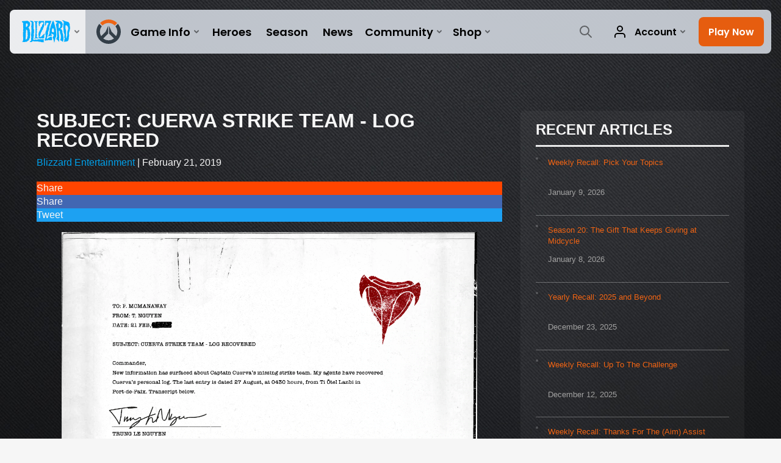

--- FILE ---
content_type: text/html; charset=utf-8
request_url: https://overwatch.blizzard.com/en-us/news/22905586/asunto-equipo-de-asalto-de-cuerva-registro-recuperado/
body_size: 7098
content:
<!DOCTYPE html><html lang="en-US"><head><title>SUBJECT: CUERVA STRIKE TEAM - LOG RECOVERED - News - Overwatch</title><meta name="viewport" content="width=device-width,initial-scale=1,maximum-scale=2"><meta property="og:type" content="website"><meta property="og:locale" content="en_US"><meta charset="utf-8"><meta http-equiv="X-UA-Compatible" content="IE=edge"><meta name="viewport" content="width=device-width, initial-scale=1, user-scalable=no"><meta itemprop="name" content="SUBJECT: CUERVA STRIKE TEAM - LOG RECOVERED"><meta name="description" content="New information has surfaced about Captain Cuerva’s missing strike team. My agents have recovered Cuerva’s personal log. The last entry is dated 27 August, at 0430 hours, from Ti Ôtel Lanbi in Port-de-Paix. Transcript below. "><meta itemprop="description" content="New information has surfaced about Captain Cuerva’s missing strike team. My agents have recovered Cuerva’s personal log. The last entry is dated 27 August, at 0430 hours, from Ti Ôtel Lanbi in Port-de-Paix. Transcript below. "><meta itemprop="image" content=""><link rel="canonical" href="https://overwatch.blizzard.com/en-us/news/22905586/asunto-equipo-de-asalto-de-cuerva-registro-recuperado/"><!--Opengraph Tags - http://ogp.me/--><meta property="og:type" content="website"><meta property="og:site_name" content="Overwatch"><meta property="og:locale"><meta property="og:title" content="SUBJECT: CUERVA STRIKE TEAM - LOG RECOVERED"><meta property="og:description" content="New information has surfaced about Captain Cuerva’s missing strike team. My agents have recovered Cuerva’s personal log. The last entry is dated 27 August, at 0430 hours, from Ti Ôtel Lanbi in Port-de-Paix. Transcript below. "><meta property="og:image" content=""><meta property="og:url" content="/news/22905586/subject-cuerva-strike-team-log-recovered/"><meta name="google-site-verification" content="L1eFn6rOKhgFmBRd0kMzR_iF9M0xAygRsWpm6mmexv8"><meta name="referrer" content="no-referrer-when-downgrade"><meta name="twitter:card" content="summary_large_image"/><meta name="twitter:site" content="@playoverwatch"/><meta itemprop="about" content="SUBJECT: CUERVA STRIKE TEAM - LOG RECOVERED" id="about"/><meta itemprop="author" content="Blizzard Entertainment" id="author"/><meta itemprop="description" content="New information has surfaced about Captain Cuerva’s missing strike team. My agents have recovered Cuerva’s personal log. The last entry is dated 27 August, at 0430 hours, from Ti Ôtel Lanbi in Port-de-Paix. Transcript below. " id="description"/><meta itemprop="datePublished" content="February 21, 2019" id="date"/><link rel="icon" type="image/x-icon" href="https://static.playoverwatch.com/img/favicon-2f5255d1c6.ico"><script>var dataLayer = dataLayer || [];
dataLayer.push({"locale":"en-US","serverRegion":"us","region":"us","localeRegion":"us","project":"overwatch","authenticated":"0","platform":"web"});
</script><script>(function(w,d,s,l,i){w[l]=w[l]||[];w[l].push({'gtm.start':
new Date().getTime(),event:'gtm.js'});var f=d.getElementsByTagName(s)[0],
j=d.createElement(s),dl=l!='dataLayer'?'&l='+l:'';j.async=true;j.src=
'https://www.googletagmanager.com/gtm.js?id='+i+dl;f.parentNode.insertBefore(j,f);
})(window,document,'script','dataLayer','GTM-TVHPB9J');
</script><script>var BlzCookieConsent = JSON.parse('{"host":".blizzard.com","cookieInfoUrlPattern":"/cookies/?$","onetrustScriptUrl":"https://cdn.cookielaw.org/scripttemplates/otSDKStub.js","onetrustDomainScript":"22011b0f-2c46-49a3-a7bf-5f98a4d4da65"}');</script><script src="https://static.playoverwatch.com/js/cookie-consent-filter-51f94e56a4.js"></script><link rel="preload" as="script" crossorigin="crossorigin" href="https://cdn.optimizely.com/js/8304241110.js"/><link rel="preconnect" href="//logx.optimizely.com"/><script>window.addEventListener('CookieConsentChange', (event) => {
  if (typeof BlzCookieConsent !== 'undefined' && BlzCookieConsent.initialized && BlzCookieConsent.isPerformanceStorageAllowed() && !window.document.querySelector('script[data-optimizely]')) {
      var script = document.createElement('script');
      script.src = `https://cdn.optimizely.com/js/8304241110.js`;
      script.setAttribute('data-optimizely', '');
      document.head.appendChild(script);
  }
});</script><script type="text/javascript" src="https://static.playoverwatch.com/newrelic-browser-agent-cbd60b9e640a5a444404.js"></script><script type="text/javascript" src="https://static.playoverwatch.com/base-web-components-cbd60b9e640a5a444404.js"></script><script type="text/javascript" src="https://static.playoverwatch.com/global-cbd60b9e640a5a444404.js"></script><script>window.blizzard = window.blizzard || {};
window.blizzard._csrf = '';
</script><link rel="stylesheet" href="https://static.playoverwatch.com/global-753a4725fb.css"><link rel="stylesheet" href="https://static.playoverwatch.com/vendor-6920c3b9c3.css"><link rel="stylesheet" href="https://fonts.googleapis.com/css?family=Open+Sans|Roboto:400,400i,700,700i&amp;amp;subset=latin-ext"><link rel="stylesheet" href="https://static.playoverwatch.com/vendor-6920c3b9c3.css"><link rel="stylesheet" href="https://static.playoverwatch.com/app-98c4585373.css"><link rel="stylesheet" href="https://static.playoverwatch.com/global-753a4725fb.css"><link rel="stylesheet" href="https://static.playoverwatch.com/news-detail-c31472cd9e.css" type="text/css"></head><body><noscript><iframe src="https://www.googletagmanager.com/ns.html?id=GTM-TVHPB9J" height="0" width="0" style="display:none;visibility:hidden"></iframe></noscript><script>!function(i,n,a,t){i.analytics=i.analytics||{},i.analytics[t]||(i.analytics[t]=function(i,a,t){if(void 0===i)return;a=void 0===a?0:a,t=void 0===t?0:t;const d=n.createElement("iframe");d.width=a,d.height=t,d.hidden=!0,d.src=i,n.body.appendChild(d)})}(window,document,0,"appendFrame");</script><header><blz-nav hidden="hidden" content="ow2" user-endpoint="/nav/authenticate" theme="light" search-url="/search/?q={value}"><script src="https://navbar.blizzard.com/static/v1/nav.js" async="async"></script><blz-nav-dropdown slot="search" data-event="ctaOther" data-event-label="player-search" data-cta-placement="navbar"><input placeholder="Player Profiles" slot="dropdown-primary-menu"/></blz-nav-dropdown></blz-nav><script>(() => {
  if (nav = document.querySelector('blz-nav, blz-nav-battlenet')) {
    nav.addEventListener('blz-nav:cms-loaded', ({ detail }) => {
      detail.cmsContent.filter((e) => ['/login', '/logout', '/?logout'].includes(e.href)).forEach((e) => {
        e.setAttribute('href', `${e.href}?redirect=${window.location.pathname}`)
      })
    })
  }
})();
</script></header><main class="main-content"><blz-platform-select id="platform-selection-1" url-hash="#download" platforms="[{&quot;analyticsStatus&quot;:&quot;enabled&quot;,&quot;analyticsPlacement&quot;:&quot;download-modal&quot;,&quot;analyticsLabel&quot;:&quot;battlenet&quot;,&quot;analyticsEvent&quot;:&quot;click_download&quot;,&quot;url&quot;:&quot;https://www.blizzard.com/download/confirmation?product=ow&amp;blzcmp=ow_gamesite&quot;,&quot;platform&quot;:[{&quot;name&quot;:&quot;battlenet&quot;,&quot;subtext&quot;:&quot;Windows&quot;}]},{&quot;analyticsStatus&quot;:&quot;enabled&quot;,&quot;analyticsPlacement&quot;:&quot;download-modal&quot;,&quot;analyticsLabel&quot;:&quot;xbox-series&quot;,&quot;analyticsEvent&quot;:&quot;click_download&quot;,&quot;url&quot;:&quot;https://www.xbox.com/games/store/overwatch-origins-edition/C1C4DZJPBC2V/0001&quot;,&quot;platform&quot;:[{&quot;name&quot;:&quot;xbox-series&quot;,&quot;subtext&quot;:&quot;&quot;},{&quot;name&quot;:&quot;Xbox One&quot;,&quot;subtext&quot;:&quot;&quot;}]},{&quot;analyticsStatus&quot;:&quot;enabled&quot;,&quot;analyticsPlacement&quot;:&quot;download-modal&quot;,&quot;analyticsLabel&quot;:&quot;playstation-5&quot;,&quot;analyticsEvent&quot;:&quot;click_download&quot;,&quot;url&quot;:&quot;https://store.playstation.com/concept/216627&quot;,&quot;platform&quot;:[{&quot;name&quot;:&quot;playstation-5&quot;,&quot;subtext&quot;:&quot;&quot;},{&quot;name&quot;:&quot;playstation-4&quot;,&quot;subtext&quot;:&quot;&quot;}]},{&quot;analyticsStatus&quot;:&quot;enabled&quot;,&quot;analyticsPlacement&quot;:&quot;download-modal&quot;,&quot;analyticsLabel&quot;:&quot;switch&quot;,&quot;analyticsEvent&quot;:&quot;click_download&quot;,&quot;url&quot;:&quot;https://www.nintendo.com/store/products/overwatch-2-switch/&quot;,&quot;platform&quot;:[{&quot;name&quot;:&quot;switch&quot;,&quot;subtext&quot;:&quot;Nintendo Switch&quot;}]},{&quot;analyticsStatus&quot;:&quot;enabled&quot;,&quot;analyticsPlacement&quot;:&quot;download-modal&quot;,&quot;analyticsLabel&quot;:&quot;steam&quot;,&quot;analyticsEvent&quot;:&quot;click_download&quot;,&quot;url&quot;:&quot;https://store.steampowered.com/app/2357570&quot;,&quot;platform&quot;:[{&quot;name&quot;:&quot;steam-logo&quot;,&quot;subtext&quot;:&quot;Windows&quot;}]}]" logo-url="https://blz-contentstack-images.akamaized.net/v3/assets/blt2477dcaf4ebd440c/blt12c582d9d58631b9/6504c4b7af4949338d926e6c/Masthead_Overwatch2_Logo.png" heading=" " subheading="Overwatch 2 is available for free on select platforms. With Cross-Play and Cross-Progression, you can team up with friends and join the fight for the future regardless of platform." show-disclaimer style="--modal-bg:url(https://blz-contentstack-images.akamaized.net/v3/assets/blt2477dcaf4ebd440c/blte1911237c90fbb14/6604ad0e5c53c245e5275b91/Download_Modal_Desktop.png);--modal-bg-mobile:url(https://blz-contentstack-images.akamaized.net/v3/assets/blt2477dcaf4ebd440c/bltb79c44783ca7f7b5/6604ad1f2c8f6676b78482ee/Download_Modal_Mobile.png)"></blz-platform-select><blz-platform-select id="product-modal-1" url-hash="#buy" platforms="[{&quot;analyticsStatus&quot;:&quot;enabled&quot;,&quot;analyticsPlacement&quot;:&quot;product-modal&quot;,&quot;analyticsLabel&quot;:&quot;battlenet&quot;,&quot;analyticsEvent&quot;:&quot;ctaBuy&quot;,&quot;url&quot;:&quot;https://shop.battle.net/product/overwatch-ultimate-bundle&quot;,&quot;platform&quot;:[{&quot;name&quot;:&quot;battlenet&quot;,&quot;subtext&quot;:&quot;Windows&quot;}]},{&quot;analyticsStatus&quot;:&quot;enabled&quot;,&quot;analyticsPlacement&quot;:&quot;product-modal&quot;,&quot;analyticsLabel&quot;:&quot;xbox-series&quot;,&quot;analyticsEvent&quot;:&quot;ctaBuy&quot;,&quot;url&quot;:&quot;https://www.microsoft.com/store/productid/9n9k5lxzt7j2&quot;,&quot;platform&quot;:[{&quot;name&quot;:&quot;xbox-series&quot;,&quot;subtext&quot;:&quot;&quot;},{&quot;name&quot;:&quot;Xbox One&quot;,&quot;subtext&quot;:&quot;&quot;}]},{&quot;analyticsStatus&quot;:&quot;enabled&quot;,&quot;analyticsPlacement&quot;:&quot;product-modal&quot;,&quot;analyticsLabel&quot;:&quot;playstation-5&quot;,&quot;analyticsEvent&quot;:&quot;ctaBuy&quot;,&quot;url&quot;:&quot;https://store.playstation.com/product/UP0002-CUSA01842_00-OWVALUEPACK00013&quot;,&quot;platform&quot;:[{&quot;name&quot;:&quot;playstation-5&quot;,&quot;subtext&quot;:&quot;&quot;},{&quot;name&quot;:&quot;playstation-4&quot;,&quot;subtext&quot;:&quot;&quot;}]},{&quot;analyticsStatus&quot;:&quot;enabled&quot;,&quot;analyticsPlacement&quot;:&quot;download-modal&quot;,&quot;analyticsLabel&quot;:&quot;steam&quot;,&quot;analyticsEvent&quot;:&quot;ctaDownload&quot;,&quot;url&quot;:&quot;https://store.steampowered.com/app/3157030&quot;,&quot;platform&quot;:[{&quot;name&quot;:&quot;steam-logo&quot;,&quot;subtext&quot;:&quot;Windows&quot;}]}]" logo-url="https://blz-contentstack-images.akamaized.net/v3/assets/blt2477dcaf4ebd440c/blt12c582d9d58631b9/6504c4b7af4949338d926e6c/Masthead_Overwatch2_Logo.png" heading=" " subheading="Get the Overwatch 2: Season 13 Premium Battle Pass + 20 Tiers, Legendary Yatagarasu Kiriko and Siege Winston skins, plus 2000 Overwatch Coins!" show-disclaimer style="--modal-bg:url(https://blz-contentstack-images.akamaized.net/v3/assets/blt2477dcaf4ebd440c/blteb2a86ee2524cd37/670d62ab08b534d952e6cfd5/Ultimate_Modal_Desktop.png);--modal-bg-mobile:url(https://blz-contentstack-images.akamaized.net/v3/assets/blt2477dcaf4ebd440c/blt79fab36b96834f08/670d62b308b5346394e6cfd9/Ultimate_Modal_Mobile.png)"></blz-platform-select><blz-platform-select id="battle-pass-modal-1" url-hash="#battle-pass" platforms="[{&quot;analyticsStatus&quot;:&quot;enabled&quot;,&quot;analyticsPlacement&quot;:&quot;battlepass-modal&quot;,&quot;analyticsLabel&quot;:&quot;battlenet&quot;,&quot;analyticsEvent&quot;:&quot;ctaBuy&quot;,&quot;url&quot;:&quot;https://us.shop.battle.net/en-us/product/overwatch-battle-pass&quot;,&quot;platform&quot;:[{&quot;name&quot;:&quot;battlenet&quot;,&quot;subtext&quot;:&quot;Windows&quot;}]},{&quot;analyticsStatus&quot;:&quot;enabled&quot;,&quot;analyticsPlacement&quot;:&quot;battlepass-modal&quot;,&quot;analyticsLabel&quot;:&quot;xbox-series&quot;,&quot;analyticsEvent&quot;:&quot;ctaBuy&quot;,&quot;url&quot;:&quot;https://www.xbox.com/games/store/overwatch-2-1000-overwatch-coins/9nz4144b8sjp&quot;,&quot;platform&quot;:[{&quot;name&quot;:&quot;xbox-series&quot;,&quot;subtext&quot;:&quot;&quot;},{&quot;name&quot;:&quot;Xbox One&quot;,&quot;subtext&quot;:&quot;&quot;}]},{&quot;analyticsStatus&quot;:&quot;enabled&quot;,&quot;analyticsPlacement&quot;:&quot;battlepass-modal&quot;,&quot;analyticsLabel&quot;:&quot;playstation-5&quot;,&quot;analyticsEvent&quot;:&quot;ctaBuy&quot;,&quot;url&quot;:&quot;https://store.playstation.com/product/UP0002-CUSA01842_00-OVERWATCHCOIN002 &quot;,&quot;platform&quot;:[{&quot;name&quot;:&quot;playstation-5&quot;,&quot;subtext&quot;:&quot;&quot;},{&quot;name&quot;:&quot;playstation-4&quot;,&quot;subtext&quot;:&quot;&quot;}]},{&quot;analyticsStatus&quot;:&quot;enabled&quot;,&quot;analyticsPlacement&quot;:&quot;battlepass-modal&quot;,&quot;analyticsLabel&quot;:&quot;switch&quot;,&quot;analyticsEvent&quot;:&quot;ctaBuy&quot;,&quot;url&quot;:&quot;https://www.nintendo.com/store/products/overwatch-2-switch/&quot;,&quot;platform&quot;:[{&quot;name&quot;:&quot;switch&quot;,&quot;subtext&quot;:&quot;Nintendo Switch&quot;}]},{&quot;analyticsStatus&quot;:&quot;enabled&quot;,&quot;analyticsPlacement&quot;:&quot;battlepass-modal&quot;,&quot;analyticsLabel&quot;:&quot;steam&quot;,&quot;analyticsEvent&quot;:&quot;ctaBuy&quot;,&quot;url&quot;:&quot;https://store.steampowered.com/app/3157040&quot;,&quot;platform&quot;:[{&quot;name&quot;:&quot;steam-logo&quot;,&quot;subtext&quot;:&quot;Windows&quot;}]}]" logo-url="https://blz-contentstack-images.akamaized.net/v3/assets/blt2477dcaf4ebd440c/blt12c582d9d58631b9/6504c4b7af4949338d926e6c/Masthead_Overwatch2_Logo.png" heading=" " subheading="With the Season 13 Battle Pass, you can earn over 80 tiers of rewards, including up to 80 Mythic Prisms to spend on new Mythic Spellbinder Widowmaker Hero Skin, the upcoming Mythic Deliverance Soldier:76 Weapon Skin, or new Gilded Aspects." show-disclaimer style="--modal-bg:url(https://blz-contentstack-images.akamaized.net/v3/assets/blt2477dcaf4ebd440c/blt9636809e39d2582e/670d628b4cf974323fea68be/Premium_Modal_Desktop.png);--modal-bg-mobile:url(https://blz-contentstack-images.akamaized.net/v3/assets/blt2477dcaf4ebd440c/bltfb14d3ac934d7680/670d62979b65a89c33ba7e0e/Premium_Modal_Mobile.png)"></blz-platform-select><script>var dataLayer = dataLayer || [];
dataLayer.push({"blog":{"id":22905586,"title":"SUBJECT: CUERVA STRIKE TEAM - LOG RECOVERED","publishDate":"February 21, 2019","author":"Blizzard Entertainment"}});
</script><section class="u-nav-offset" id="main"><div id="fb-root"></div><script>(function(d, s, id) {
  var js, fjs = d.getElementsByTagName(s)[0];
  if (d.getElementById(id)) return;
  js = d.createElement(s); js.id = id;
  js.src = "//connect.facebook.net/en_US/sdk.js#xfbml=1&version=v2.5";
  fjs.parentNode.insertBefore(js, fjs);
}(document, 'script', 'facebook-jssdk'));</script><section class="u-max-width-container content-box"><div class="blog-details"><h1 class="h3 blog-title section-header section-header-responsive u-invert">SUBJECT: CUERVA STRIKE TEAM - LOG RECOVERED</h1><div class="post-metadata"><div class="author-byline"><span class="author-name" itemprop="author">Blizzard Entertainment</span> 
&#124;
 <span class="publish-date" title="February 21, 2019">February 21, 2019</span></div></div><blz-button-group class="blog-socials"><blz-button class="reddit" target="_blank" size="small" href="http://www.reddit.com/submit?url=https://overwatch.blizzard.com/news/22905586/asunto-equipo-de-asalto-de-cuerva-registro-recuperado/" type="button" analytics-event="ctaOther" analytics-label="reddit - 22905586" analytics-placement="news" analytics-status="enabled"><blz-icon icon="reddit" size="350"></blz-icon><span>Share</span></blz-button><blz-button class="facebook" target="_blank" size="small" href="https://www.facebook.com/sharer.php?u=https://overwatch.blizzard.com/news/22905586/asunto-equipo-de-asalto-de-cuerva-registro-recuperado/" type="button" analytics-event="ctaOther" analytics-label="facebook - 22905586" analytics-placement="news" analytics-status="enabled"><blz-icon icon="facebook" size="350"></blz-icon><span>Share</span></blz-button><blz-button class="twitter" target="_blank" size="small" href="https://twitter.com/intent/tweet?url=https://overwatch.blizzard.com/news/22905586/asunto-equipo-de-asalto-de-cuerva-registro-recuperado/" type="button" analytics-event="ctaOther" analytics-label="twitter - 22905586" analytics-placement="news" analytics-status="enabled"><blz-icon icon="twitter" size="350"></blz-icon><span>Tweet</span></blz-button></blz-button-group><div class="blog-content"><div class="blog-detail" data="blog-body"><figure><a href="https://bnetcmsus-a.akamaihd.net/cms/gallery/uc/UCQ71166AB041550714816972.jpg"><img src="https://bnetcmsus-a.akamaihd.net/cms/gallery/uc/UCQ71166AB041550714816972.jpg" style="box-shadow: 0 0" /></a></figure>

<p></p>
&#160;

<p><strong>Here’s the translation:</strong></p>

<p>TO: F. MCMANAWAY</p>

<p>FROM: T. NGUYEN</p>

<p>DATE: FEBRUARY 21, ____</p>
&#160;

<p>SUBJECT: CUERVA STRIKE TEAM - LOG RECOVERED</p>
&#160;

<p>Commander,</p>

<p>New information has surfaced about Captain Cuerva’s missing strike team. My agents have recovered Cuerva’s personal log. The last entry is dated 27 August, at 0430 hours, from Ti Ôtel Lanbi in Port-de-Paix. Transcript below.</p>

<p></p>

<p>SENIOR ANALYST</p>

<p>TRUNG LE NGUYEN</p>
&#160;

<p style="margin-left: 40px;">27 August, 0430 hours</p>

<p style="margin-left: 40px;">Ti Ôtel Lanbi, Port-de-Paix, Haiti</p>

<p style="margin-left: 40px;"></p>

<p style="margin-left: 40px;">We landed at 2000 hours on 26 August. Tortuga lies across the canal, a dark, rocky shape against the sky. My team bunked down in the hotel, and we planned to cross to the island in the morning. Our orders: to retrieve Jean-Baptiste Augustin, or, failing that, to eliminate him. I still hold out hope to talking sense into him. No one leaves Talon. The organization needs him, now more than ever. All it will take, I’m sure, is the right kind of pressure to make him regret his decision.</p>

<p style="margin-left: 40px;">At 0200 hours, Pacanowsky left the hotel to purchase supplies and failed to return. Mazzei and Doubleday were dispatched to locate him, and an hour later, there was a knock at my door. The hotel staff delivered a box with my name on it. Inside was a folded letter and Pacanowsky, Mazzei, and Doubleday’s emblems, which looked like they had been torn from their jackets.</p>

<p style="margin-left: 40px;"><em>Come find me, Cuerva.</em></p>

<p style="margin-left: 40px;">I know better than to underestimate Baptiste. I helped train him myself, and he was one of our best. I’ve never known a medic to be such a good shot, and his adaptability to new situations is a rare talent. All of us have seen our fair share of conflict, but Baptiste was built to survive. I swear he has the Devil’s own luck.</p>

<p style="margin-left: 40px;">I am preparing the rest of the team to move out. Baptiste could be gone by dawn. I don’t know if Pacanowsky, Mazzei, and Doubleday are still alive. All three of them were part of Baptiste's unit before his desertion, and given their personal inclinations, the odds aren’t in their favor.</p>

<p style="margin-left: 40px;">If all goes well, everything will be settled and we’ll be on our way home by tonight. Hopefully Baptiste will be among us, playing cards and drinking rum, instead of lying in a shallow island grave.</p>

<p style="margin-left: 40px;">But either way, I will not fail. It will be done.</p>

<p style="margin-left: 40px;"></p>

<p style="margin-left: 40px;">D. Cuerva</p>

<p></p>
&#160;

<p></p>
<div class="keyword-list"></div></div></div></div><div class="blog-sidebar-container"><div class="blog-sidebar"><h2 class="h5 blog-sidebar-title u-invert" tabindex="0">Recent Articles</h2><ul class="blog-sidebar-list"><li class="blog-sidebar-article u-font-small"><a class="media@lg-min" href="/news/24244642/weekly-recall-pick-your-topics" title="Weekly Recall: Pick Your Topics"><blz-image class="blog-sidebar-image" src="https://bnetcmsus-a.akamaihd.net/cms/blog_thumbnail/i5/I5UFLK2TTP7V1767921742729.png"></blz-image><div class="media-content@lg-min"><h3 class="blog-sidebar-article-title">Weekly Recall: Pick Your Topics</h3><p class="blog-sidebar-date">January 9, 2026</p></div></a></li><li class="blog-sidebar-article u-font-small"><a class="media@lg-min" href="/news/24244467/season-20-the-gift-that-keeps-giving-at-midcycle" title="Season 20: The Gift That Keeps Giving at Midcycle"><blz-image class="blog-sidebar-image" src="https://bnetcmsus-a.akamaihd.net/cms/blog_thumbnail/9c/9CC5MCQZUY8V1767409832143.png"></blz-image><div class="media-content@lg-min"><h3 class="blog-sidebar-article-title">Season 20: The Gift That Keeps Giving at Midcycle</h3><p class="blog-sidebar-date">January 8, 2026</p></div></a></li><li class="blog-sidebar-article u-font-small"><a class="media@lg-min" href="/news/24247150/yearly-recall-2025-and-beyond" title="Yearly Recall: 2025 and Beyond"><blz-image class="blog-sidebar-image" src="https://bnetcmsus-a.akamaihd.net/cms/blog_thumbnail/zf/ZFS2HXPF20MF1766429179356.png"></blz-image><div class="media-content@lg-min"><h3 class="blog-sidebar-article-title">Yearly Recall: 2025 and Beyond</h3><p class="blog-sidebar-date">December 23, 2025</p></div></a></li><li class="blog-sidebar-article u-font-small"><a class="media@lg-min" href="/news/24247007/weekly-recall-up-to-the-challenge" title="Weekly Recall: Up To The Challenge"><blz-image class="blog-sidebar-image" src="https://bnetcmsus-a.akamaihd.net/cms/blog_thumbnail/13/13QBNZK950L61765483104616.png"></blz-image><div class="media-content@lg-min"><h3 class="blog-sidebar-article-title">Weekly Recall: Up To The Challenge</h3><p class="blog-sidebar-date">December 12, 2025</p></div></a></li><li class="blog-sidebar-article u-font-small"><a class="media@lg-min" href="/news/24252008/weekly-recall-thanks-for-the-aim-assist" title="Weekly Recall: Thanks For The (Aim) Assist"><blz-image class="blog-sidebar-image" src="https://bnetcmsus-a.akamaihd.net/cms/blog_thumbnail/jo/JOMTCZAHLB9W1764880891205.png"></blz-image><div class="media-content@lg-min"><h3 class="blog-sidebar-article-title">Weekly Recall: Thanks For The (Aim) Assist</h3><p class="blog-sidebar-date">December 5, 2025</p></div></a></li><li class="blog-sidebar-article u-font-small"><a class="media@lg-min" href="/news/24247510/give-the-gift-of-vengeance-in-season-20-vendetta" title="Give the Gift of Vengeance in Season 20: Vendetta"><blz-image class="blog-sidebar-image" src="https://bnetcmsus-a.akamaihd.net/cms/blog_thumbnail/9d/9DZFB305OXMI1764204607456.png"></blz-image><div class="media-content@lg-min"><h3 class="blog-sidebar-article-title">Give the Gift of Vengeance in Season 20: Vendetta</h3><p class="blog-sidebar-date">December 2, 2025</p></div></a></li></ul></div></div></section></section></main><blz-social-section class="themed" style="--socialsBackgroundColor: undefined"><blz-icon-group variant="large" slot="icons"><a href="https://www.facebook.com/PlayOverwatch" target="_blank"><blz-icon icon="facebook"></blz-icon></a><a href="https://twitter.com/playoverwatch" target="_blank"><blz-icon icon="twitter"></blz-icon></a><a href="https://www.youtube.com/PlayOverwatch" target="_blank"><blz-icon icon="youtube"></blz-icon></a><a href="https://www.instagram.com/playoverwatch/" target="_blank"><blz-icon icon="instagram"></blz-icon></a><a href="https://www.tiktok.com/@overwatch" target="_blank"><blz-icon icon="tiktok"></blz-icon></a></blz-icon-group></blz-social-section><div class="footer-container" id="Page-footer"><blz-nav-footer class="themed" style="--footerBackgroundColor: undefined" legal-title-id="5272175" supported-locales="[&quot;en-us&quot;,&quot;en-gb&quot;,&quot;de-de&quot;,&quot;es-es&quot;,&quot;es-mx&quot;,&quot;fr-fr&quot;,&quot;it-it&quot;,&quot;pt-br&quot;,&quot;pl-pl&quot;,&quot;ru-ru&quot;,&quot;ja-jp&quot;,&quot;ko-kr&quot;,&quot;zh-tw&quot;]" cookies-url="https://www.blizzard.com/cookies"><script type="text/javascript" src="https://navbar.blizzard.com/static/v1/footer.js" async="async"></script></blz-nav-footer></div><script>const analyticsFormat=Object.freeze();</script><script type="text/javascript">!function(root){
    root.messages = {"wallpaper":{"urlWide":{"title":"Wide","dimensions":"(2560 x 1440)"},"urlStandard":{"title":"Standard","dimensions":"(2048 x 1536)"},"urlTablet":{"title":"Tablet","dimensions":"(2048 x 2048)"},"urlMobile":{"title":"Mobile","dimensions":"(1080 x 1920)"},"urlFacebook":{"title":"Facebook","dimensions":"(851 x 315)"},"urlTwitter":{"title":"Twitter","dimensions":"(1500 x 500)"}},"img":{"dva":"https://static.playoverwatch.com/img/dva-sm-0402d09305.png"}}
}(this)</script><script type="text/javascript" src="https://static.playoverwatch.com/lodash-596beacfb3.js"></script><script type="text/javascript">window.blizzardNavSrc = "https://static.playoverwatch.com/blizzard-nav.js";
var cookiesMessage = 'Cookies';</script><script src="https://static.playoverwatch.com/blog-responsive-30246406b1.js"></script></body></html>

--- FILE ---
content_type: application/javascript
request_url: https://static.playoverwatch.com/newrelic-browser-agent-cbd60b9e640a5a444404.js
body_size: 54917
content:
/*! For license information please see newrelic-browser-agent-cbd60b9e640a5a444404.js.LICENSE.txt */
!function(){var t={57:function(t,e,n){var r=n(9734);t.exports=/(iphone|ipod|ipad).*applewebkit/i.test(r)},105:function(t,e,n){"use strict";var r=n(7740),o=n(8461),i=n(3622),a=n(355),u=n(2518),c=n(5288),s=n(5389),f=n(8066),l=n(2949),d=n(8972),p=n(7326),h=n(1179),v=n(6443),g=n(1324),y=n(7353),m=n(6352),b=n(7298),w=n(6569),x=n(8286).f,A=n(5373),S=n(6139).forEach,E=n(3803),T=n(2867),O=n(6633),R=n(7515),j=n(8581),_=R.get,I=R.set,k=T.f,P=O.f,N=Math.round,C=o.RangeError,D=c.ArrayBuffer,L=c.DataView,M=u.NATIVE_ARRAY_BUFFER_VIEWS,U=u.TYPED_ARRAY_TAG,F=u.TypedArray,B=u.TypedArrayPrototype,z=u.aTypedArrayConstructor,H=u.isTypedArray,q="BYTES_PER_ELEMENT",V="Wrong length",G=function(t,e){for(var n=0,r=e.length,o=new(z(t))(r);r>n;)o[n]=e[n++];return o},W=function(t,e){k(t,e,{get:function(){return _(this)[e]}})},$=function(t){var e;return t instanceof D||"ArrayBuffer"==(e=y(t))||"SharedArrayBuffer"==e},Z=function(t,e){return H(t)&&"symbol"!=typeof e&&e in t&&String(+e)==String(e)},X=function(t,e){return Z(t,e=v(e,!0))?f(2,t[e]):P(t,e)},Y=function(t,e,n){return!(Z(t,e=v(e,!0))&&m(n)&&g(n,"value"))||g(n,"get")||g(n,"set")||n.configurable||g(n,"writable")&&!n.writable||g(n,"enumerable")&&!n.enumerable?k(t,e,n):(t[e]=n.value,t)};i?(M||(O.f=X,T.f=Y,W(B,"buffer"),W(B,"byteOffset"),W(B,"byteLength"),W(B,"length")),r({target:"Object",stat:!0,forced:!M},{getOwnPropertyDescriptor:X,defineProperty:Y}),t.exports=function(t,e,n){var i=t.match(/\d+$/)[0]/8,u=t+(n?"Clamped":"")+"Array",c="get"+t,f="set"+t,v=o[u],g=v,y=g&&g.prototype,T={},O=function(t,e){k(t,e,{get:function(){return function(t,e){var n=_(t);return n.view[c](e*i+n.byteOffset,!0)}(this,e)},set:function(t){return function(t,e,r){var o=_(t);n&&(r=(r=N(r))<0?0:r>255?255:255&r),o.view[f](e*i+o.byteOffset,r,!0)}(this,e,t)},enumerable:!0})};M?a&&(g=e(function(t,e,n,r){return s(t,g,u),j(m(e)?$(e)?void 0!==r?new v(e,h(n,i),r):void 0!==n?new v(e,h(n,i)):new v(e):H(e)?G(g,e):A.call(g,e):new v(p(e)),t,g)}),w&&w(g,F),S(x(v),function(t){t in g||l(g,t,v[t])}),g.prototype=y):(g=e(function(t,e,n,r){s(t,g,u);var o,a,c,f=0,l=0;if(m(e)){if(!$(e))return H(e)?G(g,e):A.call(g,e);o=e,l=h(n,i);var v=e.byteLength;if(void 0===r){if(v%i)throw C(V);if((a=v-l)<0)throw C(V)}else if((a=d(r)*i)+l>v)throw C(V);c=a/i}else c=p(e),o=new D(a=c*i);for(I(t,{buffer:o,byteOffset:l,byteLength:a,length:c,view:new L(o)});f<c;)O(t,f++)}),w&&w(g,F),y=g.prototype=b(B)),y.constructor!==g&&l(y,"constructor",g),U&&l(y,U,u),T[u]=g,r({global:!0,forced:g!=v,sham:!M},T),q in g||l(g,q,i),q in y||l(y,q,i),E(u)}):t.exports=function(){}},109:function(t,e,n){"use strict";var r=n(3484),o=function(t){var e,n;this.promise=new t(function(t,r){if(void 0!==e||void 0!==n)throw TypeError("Bad Promise constructor");e=t,n=r}),this.resolve=r(e),this.reject=r(n)};t.exports.f=function(t){return new o(t)}},164:function(t,e,n){var r=n(9149),o=n(6352),i=n(109);t.exports=function(t,e){if(r(t),o(e)&&e.constructor===t)return e;var n=i.f(t);return(0,n.resolve)(e),n.promise}},202:function(t,e,n){var r=n(2949),o=n(950),i=n(4761)("toPrimitive"),a=Date.prototype;i in a||r(a,i,o)},236:function(t,e,n){"use strict";var r=n(2518),o=n(6139).find,i=r.aTypedArray;(0,r.exportTypedArrayMethod)("find",function(t){return o(i(this),t,arguments.length>1?arguments[1]:void 0)})},328:function(t,e,n){var r=n(2020),o=Math.max,i=Math.min;t.exports=function(t,e){var n=r(t);return n<0?o(n+e,0):i(n,e)}},339:function(t,e,n){var r=n(8461);t.exports=function(t,e){var n=r.console;n&&n.error&&(1===arguments.length?n.error(t):n.error(t,e))}},355:function(t,e,n){var r=n(8461),o=n(9105),i=n(3882),a=n(2518).NATIVE_ARRAY_BUFFER_VIEWS,u=r.ArrayBuffer,c=r.Int8Array;t.exports=!a||!o(function(){c(1)})||!o(function(){new c(-1)})||!i(function(t){new c,new c(null),new c(1.5),new c(t)},!0)||o(function(){return 1!==new c(new u(2),1,void 0).length})},376:function(t){t.exports=function(t){if(null==t)throw TypeError("Can't call method on "+t);return t}},388:function(t,e,n){var r=n(2774),o=n(9801);t.exports=function(t,e){var n=t.exec;if("function"==typeof n){var i=n.call(t,e);if("object"!=typeof i)throw TypeError("RegExp exec method returned something other than an Object or null");return i}if("RegExp"!==r(t))throw TypeError("RegExp#exec called on incompatible receiver");return o.call(t,e)}},415:function(t,e,n){var r=n(9565),o=n(8047);(t.exports=function(t,e){return o[t]||(o[t]=void 0!==e?e:{})})("versions",[]).push({version:"3.6.5",mode:r?"pure":"global",copyright:"© 2020 Denis Pushkarev (zloirock.ru)"})},429:function(t,e,n){"use strict";var r=n(2762),o=n(7353);t.exports=r?{}.toString:function(){return"[object "+o(this)+"]"}},450:function(t,e,n){"use strict";n(7740)({target:"URL",proto:!0,enumerable:!0},{toJSON:function(){return URL.prototype.toString.call(this)}})},479:function(t,e,n){"use strict";var r=n(2518),o=r.aTypedArray,i=r.exportTypedArrayMethod,a=[].sort;i("sort",function(t){return a.call(o(this),t)})},583:function(t,e,n){n(7740)({global:!0},{globalThis:n(8461)})},617:function(t,e,n){var r=n(415),o=n(2546),i=r("keys");t.exports=function(t){return i[t]||(i[t]=o(t))}},632:function(t,e,n){"use strict";var r=n(7740),o=n(3484),i=n(5555),a=n(9105),u=n(3800),c=[],s=c.sort,f=a(function(){c.sort(void 0)}),l=a(function(){c.sort(null)}),d=u("sort");r({target:"Array",proto:!0,forced:f||!l||!d},{sort:function(t){return void 0===t?s.call(i(this)):s.call(i(this),o(t))}})},874:function(t,e,n){var r=n(9149),o=n(3643),i=n(8972),a=n(5866),u=n(2001),c=n(8653),s=function(t,e){this.stopped=t,this.result=e};(t.exports=function(t,e,n,f,l){var d,p,h,v,g,y,m,b=a(e,n,f?2:1);if(l)d=t;else{if("function"!=typeof(p=u(t)))throw TypeError("Target is not iterable");if(o(p)){for(h=0,v=i(t.length);v>h;h++)if((g=f?b(r(m=t[h])[0],m[1]):b(t[h]))&&g instanceof s)return g;return new s(!1)}d=p.call(t)}for(y=d.next;!(m=y.call(d)).done;)if("object"==typeof(g=c(d,b,m.value,f))&&g&&g instanceof s)return g;return new s(!1)}).stop=function(t){return new s(!0,t)}},906:function(t,e,n){var r=n(2774);t.exports=Array.isArray||function(t){return"Array"==r(t)}},950:function(t,e,n){"use strict";var r=n(9149),o=n(6443);t.exports=function(t){if("string"!==t&&"number"!==t&&"default"!==t)throw TypeError("Incorrect hint");return o(r(this),"number"!==t)}},1037:function(t,e,n){var r=n(9105),o=n(4761),i=n(9565),a=o("iterator");t.exports=!r(function(){var t=new URL("b?a=1&b=2&c=3","http://a"),e=t.searchParams,n="";return t.pathname="c%20d",e.forEach(function(t,r){e.delete("b"),n+=r+t}),i&&!t.toJSON||!e.sort||"http://a/c%20d?a=1&c=3"!==t.href||"3"!==e.get("c")||"a=1"!==String(new URLSearchParams("?a=1"))||!e[a]||"a"!==new URL("https://a@b").username||"b"!==new URLSearchParams(new URLSearchParams("a=b")).get("a")||"xn--e1aybc"!==new URL("http://тест").host||"#%D0%B1"!==new URL("http://a#б").hash||"a1c3"!==n||"x"!==new URL("http://x",void 0).host})},1061:function(t,e,n){"use strict";var r=n(7740),o=n(8461),i=n(5288),a=n(3803),u="ArrayBuffer",c=i[u];r({global:!0,forced:o[u]!==c},{ArrayBuffer:c}),a(u)},1092:function(t,e,n){"use strict";var r=n(2867).f,o=n(7298),i=n(9062),a=n(5866),u=n(5389),c=n(874),s=n(9800),f=n(3803),l=n(3622),d=n(2033).fastKey,p=n(7515),h=p.set,v=p.getterFor;t.exports={getConstructor:function(t,e,n,s){var f=t(function(t,r){u(t,f,e),h(t,{type:e,index:o(null),first:void 0,last:void 0,size:0}),l||(t.size=0),null!=r&&c(r,t[s],t,n)}),p=v(e),g=function(t,e,n){var r,o,i=p(t),a=y(t,e);return a?a.value=n:(i.last=a={index:o=d(e,!0),key:e,value:n,previous:r=i.last,next:void 0,removed:!1},i.first||(i.first=a),r&&(r.next=a),l?i.size++:t.size++,"F"!==o&&(i.index[o]=a)),t},y=function(t,e){var n,r=p(t),o=d(e);if("F"!==o)return r.index[o];for(n=r.first;n;n=n.next)if(n.key==e)return n};return i(f.prototype,{clear:function(){for(var t=p(this),e=t.index,n=t.first;n;)n.removed=!0,n.previous&&(n.previous=n.previous.next=void 0),delete e[n.index],n=n.next;t.first=t.last=void 0,l?t.size=0:this.size=0},delete:function(t){var e=this,n=p(e),r=y(e,t);if(r){var o=r.next,i=r.previous;delete n.index[r.index],r.removed=!0,i&&(i.next=o),o&&(o.previous=i),n.first==r&&(n.first=o),n.last==r&&(n.last=i),l?n.size--:e.size--}return!!r},forEach:function(t){for(var e,n=p(this),r=a(t,arguments.length>1?arguments[1]:void 0,3);e=e?e.next:n.first;)for(r(e.value,e.key,this);e&&e.removed;)e=e.previous},has:function(t){return!!y(this,t)}}),i(f.prototype,n?{get:function(t){var e=y(this,t);return e&&e.value},set:function(t,e){return g(this,0===t?0:t,e)}}:{add:function(t){return g(this,t=0===t?0:t,t)}}),l&&r(f.prototype,"size",{get:function(){return p(this).size}}),f},setStrong:function(t,e,n){var r=e+" Iterator",o=v(e),i=v(r);s(t,e,function(t,e){h(this,{type:r,target:t,state:o(t),kind:e,last:void 0})},function(){for(var t=i(this),e=t.kind,n=t.last;n&&n.removed;)n=n.previous;return t.target&&(t.last=n=n?n.next:t.state.first)?"keys"==e?{value:n.key,done:!1}:"values"==e?{value:n.value,done:!1}:{value:[n.key,n.value],done:!1}:(t.target=void 0,{value:void 0,done:!0})},n?"entries":"values",!n,!0),f(e)}}},1129:function(t,e,n){var r=n(8461);n(4989)(r.JSON,"JSON",!0)},1179:function(t,e,n){var r=n(8940);t.exports=function(t,e){var n=r(t);if(n%e)throw RangeError("Wrong offset");return n}},1181:function(t,e,n){"use strict";var r=n(2518),o=n(6307).indexOf,i=r.aTypedArray;(0,r.exportTypedArrayMethod)("indexOf",function(t){return o(i(this),t,arguments.length>1?arguments[1]:void 0)})},1184:function(t,e,n){"use strict";var r=n(7740),o=n(6139).map,i=n(8971),a=n(5905),u=i("map"),c=a("map");r({target:"Array",proto:!0,forced:!u||!c},{map:function(t){return o(this,t,arguments.length>1?arguments[1]:void 0)}})},1324:function(t){var e={}.hasOwnProperty;t.exports=function(t,n){return e.call(t,n)}},1348:function(t,e,n){var r=n(7740),o=n(3622),i=n(1441),a=n(7655),u=n(6633),c=n(3638);r({target:"Object",stat:!0,sham:!o},{getOwnPropertyDescriptors:function(t){for(var e,n,r=a(t),o=u.f,s=i(r),f={},l=0;s.length>l;)void 0!==(n=o(r,e=s[l++]))&&c(f,e,n);return f}})},1351:function(t,e,n){var r,o,i,a=n(8461),u=n(9105),c=n(2774),s=n(5866),f=n(9939),l=n(2609),d=n(57),p=a.location,h=a.setImmediate,v=a.clearImmediate,g=a.process,y=a.MessageChannel,m=a.Dispatch,b=0,w={},x="onreadystatechange",A=function(t){if(w.hasOwnProperty(t)){var e=w[t];delete w[t],e()}},S=function(t){return function(){A(t)}},E=function(t){A(t.data)},T=function(t){a.postMessage(t+"",p.protocol+"//"+p.host)};h&&v||(h=function(t){for(var e=[],n=1;arguments.length>n;)e.push(arguments[n++]);return w[++b]=function(){("function"==typeof t?t:Function(t)).apply(void 0,e)},r(b),b},v=function(t){delete w[t]},"process"==c(g)?r=function(t){g.nextTick(S(t))}:m&&m.now?r=function(t){m.now(S(t))}:y&&!d?(i=(o=new y).port2,o.port1.onmessage=E,r=s(i.postMessage,i,1)):!a.addEventListener||"function"!=typeof postMessage||a.importScripts||u(T)||"file:"===p.protocol?r=x in l("script")?function(t){f.appendChild(l("script"))[x]=function(){f.removeChild(this),A(t)}}:function(t){setTimeout(S(t),0)}:(r=T,a.addEventListener("message",E,!1))),t.exports={set:h,clear:v}},1370:function(t,e,n){var r=n(6352),o=n(2774),i=n(4761)("match");t.exports=function(t){var e;return r(t)&&(void 0!==(e=t[i])?!!e:"RegExp"==o(t))}},1441:function(t,e,n){var r=n(1961),o=n(8286),i=n(5907),a=n(9149);t.exports=r("Reflect","ownKeys")||function(t){var e=o.f(a(t)),n=i.f;return n?e.concat(n(t)):e}},1442:function(t,e,n){var r,o,i=n(8461),a=n(9734),u=i.process,c=u&&u.versions,s=c&&c.v8;s?o=(r=s.split("."))[0]+r[1]:a&&(!(r=a.match(/Edge\/(\d+)/))||r[1]>=74)&&(r=a.match(/Chrome\/(\d+)/))&&(o=r[1]),t.exports=o&&+o},1450:function(t,e,n){var r=n(8461),o=n(2949);t.exports=function(t,e){try{o(r,t,e)}catch(n){r[t]=e}return e}},1630:function(t,e,n){var r=n(9105);t.exports=!!Object.getOwnPropertySymbols&&!r(function(){return!String(Symbol())})},1735:function(t,e,n){var r=n(8461),o=n(2034),i=n(8106),a=n(2949),u=n(4761),c=u("iterator"),s=u("toStringTag"),f=i.values;for(var l in o){var d=r[l],p=d&&d.prototype;if(p){if(p[c]!==f)try{a(p,c,f)}catch(t){p[c]=f}if(p[s]||a(p,s,l),o[l])for(var h in i)if(p[h]!==i[h])try{a(p,h,i[h])}catch(t){p[h]=i[h]}}}},1787:function(t,e,n){var r=n(9149),o=n(3484),i=n(4761)("species");t.exports=function(t,e){var n,a=r(t).constructor;return void 0===a||null==(n=r(a)[i])?e:o(n)}},1801:function(t,e,n){var r=n(2020),o=n(376),i=function(t){return function(e,n){var i,a,u=String(o(e)),c=r(n),s=u.length;return c<0||c>=s?t?"":void 0:(i=u.charCodeAt(c))<55296||i>56319||c+1===s||(a=u.charCodeAt(c+1))<56320||a>57343?t?u.charAt(c):i:t?u.slice(c,c+2):a-56320+(i-55296<<10)+65536}};t.exports={codeAt:i(!1),charAt:i(!0)}},1961:function(t,e,n){var r=n(6389),o=n(8461),i=function(t){return"function"==typeof t?t:void 0};t.exports=function(t,e){return arguments.length<2?i(r[t])||i(o[t]):r[t]&&r[t][e]||o[t]&&o[t][e]}},1974:function(t,e,n){"use strict";var r=n(2518),o=n(4125),i=r.aTypedArray;(0,r.exportTypedArrayMethod)("lastIndexOf",function(t){return o.apply(i(this),arguments)})},1987:function(t){"use strict";var e=2147483647,n=/[^\0-\u007E]/,r=/[.\u3002\uFF0E\uFF61]/g,o="Overflow: input needs wider integers to process",i=Math.floor,a=String.fromCharCode,u=function(t){return t+22+75*(t<26)},c=function(t,e,n){var r=0;for(t=n?i(t/700):t>>1,t+=i(t/e);t>455;r+=36)t=i(t/35);return i(r+36*t/(t+38))},s=function(t){var n=[];t=function(t){for(var e=[],n=0,r=t.length;n<r;){var o=t.charCodeAt(n++);if(o>=55296&&o<=56319&&n<r){var i=t.charCodeAt(n++);56320==(64512&i)?e.push(((1023&o)<<10)+(1023&i)+65536):(e.push(o),n--)}else e.push(o)}return e}(t);var r,s,f=t.length,l=128,d=0,p=72;for(r=0;r<t.length;r++)(s=t[r])<128&&n.push(a(s));var h=n.length,v=h;for(h&&n.push("-");v<f;){var g=e;for(r=0;r<t.length;r++)(s=t[r])>=l&&s<g&&(g=s);var y=v+1;if(g-l>i((e-d)/y))throw RangeError(o);for(d+=(g-l)*y,l=g,r=0;r<t.length;r++){if((s=t[r])<l&&++d>e)throw RangeError(o);if(s==l){for(var m=d,b=36;;b+=36){var w=b<=p?1:b>=p+26?26:b-p;if(m<w)break;var x=m-w,A=36-w;n.push(a(u(w+x%A))),m=i(x/A)}n.push(a(u(m))),p=c(d,y,v==h),d=0,++v}}++d,++l}return n.join("")};t.exports=function(t){var e,o,i=[],a=t.toLowerCase().replace(r,".").split(".");for(e=0;e<a.length;e++)o=a[e],i.push(n.test(o)?"xn--"+s(o):o);return i.join(".")}},2001:function(t,e,n){var r=n(7353),o=n(9103),i=n(4761)("iterator");t.exports=function(t){if(null!=t)return t[i]||t["@@iterator"]||o[r(t)]}},2020:function(t){var e=Math.ceil,n=Math.floor;t.exports=function(t){return isNaN(t=+t)?0:(t>0?n:e)(t)}},2033:function(t,e,n){var r=n(4507),o=n(6352),i=n(1324),a=n(2867).f,u=n(2546),c=n(4250),s=u("meta"),f=0,l=Object.isExtensible||function(){return!0},d=function(t){a(t,s,{value:{objectID:"O"+ ++f,weakData:{}}})},p=t.exports={REQUIRED:!1,fastKey:function(t,e){if(!o(t))return"symbol"==typeof t?t:("string"==typeof t?"S":"P")+t;if(!i(t,s)){if(!l(t))return"F";if(!e)return"E";d(t)}return t[s].objectID},getWeakData:function(t,e){if(!i(t,s)){if(!l(t))return!0;if(!e)return!1;d(t)}return t[s].weakData},onFreeze:function(t){return c&&p.REQUIRED&&l(t)&&!i(t,s)&&d(t),t}};r[s]=!0},2034:function(t){t.exports={CSSRuleList:0,CSSStyleDeclaration:0,CSSValueList:0,ClientRectList:0,DOMRectList:0,DOMStringList:0,DOMTokenList:1,DataTransferItemList:0,FileList:0,HTMLAllCollection:0,HTMLCollection:0,HTMLFormElement:0,HTMLSelectElement:0,MediaList:0,MimeTypeArray:0,NamedNodeMap:0,NodeList:1,PaintRequestList:0,Plugin:0,PluginArray:0,SVGLengthList:0,SVGNumberList:0,SVGPathSegList:0,SVGPointList:0,SVGStringList:0,SVGTransformList:0,SourceBufferList:0,StyleSheetList:0,TextTrackCueList:0,TextTrackList:0,TouchList:0}},2054:function(t,e,n){var r=n(8461),o=n(2034),i=n(7697),a=n(2949);for(var u in o){var c=r[u],s=c&&c.prototype;if(s&&s.forEach!==i)try{a(s,"forEach",i)}catch(t){s.forEach=i}}},2153:function(t){t.exports=function(t){try{return{error:!1,value:t()}}catch(t){return{error:!0,value:t}}}},2227:function(t,e,n){"use strict";var r=n(9105);function o(t,e){return RegExp(t,e)}e.UNSUPPORTED_Y=r(function(){var t=o("a","y");return t.lastIndex=2,null!=t.exec("abcd")}),e.BROKEN_CARET=r(function(){var t=o("^r","gy");return t.lastIndex=2,null!=t.exec("str")})},2303:function(t,e,n){var r=n(4761),o=n(7298),i=n(2867),a=r("unscopables"),u=Array.prototype;null==u[a]&&i.f(u,a,{configurable:!0,value:o(null)}),t.exports=function(t){u[a][t]=!0}},2417:function(t,e,n){n(7740)({target:"Object",stat:!0},{setPrototypeOf:n(6569)})},2429:function(t){t.exports=["constructor","hasOwnProperty","isPrototypeOf","propertyIsEnumerable","toLocaleString","toString","valueOf"]},2507:function(t,e,n){"use strict";var r=n(2518),o=n(8972),i=n(1179),a=n(5555),u=n(9105),c=r.aTypedArray;(0,r.exportTypedArrayMethod)("set",function(t){c(this);var e=i(arguments.length>1?arguments[1]:void 0,1),n=this.length,r=a(t),u=o(r.length),s=0;if(u+e>n)throw RangeError("Wrong length");for(;s<u;)this[e+s]=r[s++]},u(function(){new Int8Array(1).set({})}))},2518:function(t,e,n){"use strict";var r,o=n(3942),i=n(3622),a=n(8461),u=n(6352),c=n(1324),s=n(7353),f=n(2949),l=n(6052),d=n(2867).f,p=n(6837),h=n(6569),v=n(4761),g=n(2546),y=a.Int8Array,m=y&&y.prototype,b=a.Uint8ClampedArray,w=b&&b.prototype,x=y&&p(y),A=m&&p(m),S=Object.prototype,E=S.isPrototypeOf,T=v("toStringTag"),O=g("TYPED_ARRAY_TAG"),R=o&&!!h&&"Opera"!==s(a.opera),j=!1,_={Int8Array:1,Uint8Array:1,Uint8ClampedArray:1,Int16Array:2,Uint16Array:2,Int32Array:4,Uint32Array:4,Float32Array:4,Float64Array:8},I=function(t){return u(t)&&c(_,s(t))};for(r in _)a[r]||(R=!1);if((!R||"function"!=typeof x||x===Function.prototype)&&(x=function(){throw TypeError("Incorrect invocation")},R))for(r in _)a[r]&&h(a[r],x);if((!R||!A||A===S)&&(A=x.prototype,R))for(r in _)a[r]&&h(a[r].prototype,A);if(R&&p(w)!==A&&h(w,A),i&&!c(A,T))for(r in j=!0,d(A,T,{get:function(){return u(this)?this[O]:void 0}}),_)a[r]&&f(a[r],O,r);t.exports={NATIVE_ARRAY_BUFFER_VIEWS:R,TYPED_ARRAY_TAG:j&&O,aTypedArray:function(t){if(I(t))return t;throw TypeError("Target is not a typed array")},aTypedArrayConstructor:function(t){if(h){if(E.call(x,t))return t}else for(var e in _)if(c(_,r)){var n=a[e];if(n&&(t===n||E.call(n,t)))return t}throw TypeError("Target is not a typed array constructor")},exportTypedArrayMethod:function(t,e,n){if(i){if(n)for(var r in _){var o=a[r];o&&c(o.prototype,t)&&delete o.prototype[t]}A[t]&&!n||l(A,t,n?e:R&&m[t]||e)}},exportTypedArrayStaticMethod:function(t,e,n){var r,o;if(i){if(h){if(n)for(r in _)(o=a[r])&&c(o,t)&&delete o[t];if(x[t]&&!n)return;try{return l(x,t,n?e:R&&y[t]||e)}catch(t){}}for(r in _)!(o=a[r])||o[t]&&!n||l(o,t,e)}},isView:function(t){var e=s(t);return"DataView"===e||c(_,e)},isTypedArray:I,TypedArray:x,TypedArrayPrototype:A}},2546:function(t){var e=0,n=Math.random();t.exports=function(t){return"Symbol("+String(void 0===t?"":t)+")_"+(++e+n).toString(36)}},2576:function(t,e,n){"use strict";var r=n(7740),o=n(9105),i=n(906),a=n(6352),u=n(5555),c=n(8972),s=n(3638),f=n(6223),l=n(8971),d=n(4761),p=n(1442),h=d("isConcatSpreadable"),v=9007199254740991,g="Maximum allowed index exceeded",y=p>=51||!o(function(){var t=[];return t[h]=!1,t.concat()[0]!==t}),m=l("concat"),b=function(t){if(!a(t))return!1;var e=t[h];return void 0!==e?!!e:i(t)};r({target:"Array",proto:!0,forced:!y||!m},{concat:function(t){var e,n,r,o,i,a=u(this),l=f(a,0),d=0;for(e=-1,r=arguments.length;e<r;e++)if(b(i=-1===e?a:arguments[e])){if(d+(o=c(i.length))>v)throw TypeError(g);for(n=0;n<o;n++,d++)n in i&&s(l,d,i[n])}else{if(d>=v)throw TypeError(g);s(l,d++,i)}return l.length=d,l}})},2588:function(t,e,n){var r=n(8047),o=Function.toString;"function"!=typeof r.inspectSource&&(r.inspectSource=function(t){return o.call(t)}),t.exports=r.inspectSource},2609:function(t,e,n){var r=n(8461),o=n(6352),i=r.document,a=o(i)&&o(i.createElement);t.exports=function(t){return a?i.createElement(t):{}}},2644:function(t,e,n){"use strict";var r=n(2518),o=n(8972),i=n(328),a=n(1787),u=r.aTypedArray;(0,r.exportTypedArrayMethod)("subarray",function(t,e){var n=u(this),r=n.length,c=i(t,r);return new(a(n,n.constructor))(n.buffer,n.byteOffset+c*n.BYTES_PER_ELEMENT,o((void 0===e?r:i(e,r))-c))})},2649:function(t,e,n){var r=n(9105);t.exports=!r(function(){function t(){}return t.prototype.constructor=null,Object.getPrototypeOf(new t)!==t.prototype})},2753:function(t,e,n){var r=n(6389),o=n(1324),i=n(7349),a=n(2867).f;t.exports=function(t){var e=r.Symbol||(r.Symbol={});o(e,t)||a(e,t,{value:i.f(t)})}},2762:function(t,e,n){var r={};r[n(4761)("toStringTag")]="z",t.exports="[object z]"===String(r)},2774:function(t){var e={}.toString;t.exports=function(t){return e.call(t).slice(8,-1)}},2867:function(t,e,n){var r=n(3622),o=n(8319),i=n(9149),a=n(6443),u=Object.defineProperty;e.f=r?u:function(t,e,n){if(i(t),e=a(e,!0),i(n),o)try{return u(t,e,n)}catch(t){}if("get"in n||"set"in n)throw TypeError("Accessors not supported");return"value"in n&&(t[e]=n.value),t}},2895:function(t,e,n){"use strict";var r=n(7740),o=n(9105),i=n(5288),a=n(9149),u=n(328),c=n(8972),s=n(1787),f=i.ArrayBuffer,l=i.DataView,d=f.prototype.slice;r({target:"ArrayBuffer",proto:!0,unsafe:!0,forced:o(function(){return!new f(2).slice(1,void 0).byteLength})},{slice:function(t,e){if(void 0!==d&&void 0===e)return d.call(a(this),t);for(var n=a(this).byteLength,r=u(t,n),o=u(void 0===e?n:e,n),i=new(s(this,f))(c(o-r)),p=new l(this),h=new l(i),v=0;r<o;)h.setUint8(v++,p.getUint8(r++));return i}})},2908:function(t,e,n){"use strict";var r=n(3484),o=n(6352),i=[].slice,a={};t.exports=Function.bind||function(t){var e=r(this),n=i.call(arguments,1),u=function(){var r=n.concat(i.call(arguments));return this instanceof u?function(t,e,n){if(!(e in a)){for(var r=[],o=0;o<e;o++)r[o]="a["+o+"]";a[e]=Function("C,a","return new C("+r.join(",")+")")}return a[e](t,n)}(e,r.length,r):e.apply(t,r)};return o(e.prototype)&&(u.prototype=e.prototype),u}},2949:function(t,e,n){var r=n(3622),o=n(2867),i=n(8066);t.exports=r?function(t,e,n){return o.f(t,e,i(1,n))}:function(t,e,n){return t[e]=n,t}},2964:function(t,e,n){"use strict";var r,o,i,a,u=n(7740),c=n(9565),s=n(8461),f=n(1961),l=n(9528),d=n(6052),p=n(9062),h=n(4989),v=n(3803),g=n(6352),y=n(3484),m=n(5389),b=n(2774),w=n(2588),x=n(874),A=n(3882),S=n(1787),E=n(1351).set,T=n(6497),O=n(164),R=n(339),j=n(109),_=n(2153),I=n(7515),k=n(6450),P=n(4761),N=n(1442),C=P("species"),D="Promise",L=I.get,M=I.set,U=I.getterFor(D),F=l,B=s.TypeError,z=s.document,H=s.process,q=f("fetch"),V=j.f,G=V,W="process"==b(H),$=!!(z&&z.createEvent&&s.dispatchEvent),Z="unhandledrejection",X=k(D,function(){if(w(F)===String(F)){if(66===N)return!0;if(!W&&"function"!=typeof PromiseRejectionEvent)return!0}if(c&&!F.prototype.finally)return!0;if(N>=51&&/native code/.test(F))return!1;var t=F.resolve(1),e=function(t){t(function(){},function(){})};return(t.constructor={})[C]=e,!(t.then(function(){})instanceof e)}),Y=X||!A(function(t){F.all(t).catch(function(){})}),K=function(t){var e;return!(!g(t)||"function"!=typeof(e=t.then))&&e},J=function(t,e,n){if(!e.notified){e.notified=!0;var r=e.reactions;T(function(){for(var o=e.value,i=1==e.state,a=0;r.length>a;){var u,c,s,f=r[a++],l=i?f.ok:f.fail,d=f.resolve,p=f.reject,h=f.domain;try{l?(i||(2===e.rejection&&nt(t,e),e.rejection=1),!0===l?u=o:(h&&h.enter(),u=l(o),h&&(h.exit(),s=!0)),u===f.promise?p(B("Promise-chain cycle")):(c=K(u))?c.call(u,d,p):d(u)):p(o)}catch(t){h&&!s&&h.exit(),p(t)}}e.reactions=[],e.notified=!1,n&&!e.rejection&&tt(t,e)})}},Q=function(t,e,n){var r,o;$?((r=z.createEvent("Event")).promise=e,r.reason=n,r.initEvent(t,!1,!0),s.dispatchEvent(r)):r={promise:e,reason:n},(o=s["on"+t])?o(r):t===Z&&R("Unhandled promise rejection",n)},tt=function(t,e){E.call(s,function(){var n,r=e.value;if(et(e)&&(n=_(function(){W?H.emit("unhandledRejection",r,t):Q(Z,t,r)}),e.rejection=W||et(e)?2:1,n.error))throw n.value})},et=function(t){return 1!==t.rejection&&!t.parent},nt=function(t,e){E.call(s,function(){W?H.emit("rejectionHandled",t):Q("rejectionhandled",t,e.value)})},rt=function(t,e,n,r){return function(o){t(e,n,o,r)}},ot=function(t,e,n,r){e.done||(e.done=!0,r&&(e=r),e.value=n,e.state=2,J(t,e,!0))},it=function(t,e,n,r){if(!e.done){e.done=!0,r&&(e=r);try{if(t===n)throw B("Promise can't be resolved itself");var o=K(n);o?T(function(){var r={done:!1};try{o.call(n,rt(it,t,r,e),rt(ot,t,r,e))}catch(n){ot(t,r,n,e)}}):(e.value=n,e.state=1,J(t,e,!1))}catch(n){ot(t,{done:!1},n,e)}}};X&&(F=function(t){m(this,F,D),y(t),r.call(this);var e=L(this);try{t(rt(it,this,e),rt(ot,this,e))}catch(t){ot(this,e,t)}},(r=function(t){M(this,{type:D,done:!1,notified:!1,parent:!1,reactions:[],rejection:!1,state:0,value:void 0})}).prototype=p(F.prototype,{then:function(t,e){var n=U(this),r=V(S(this,F));return r.ok="function"!=typeof t||t,r.fail="function"==typeof e&&e,r.domain=W?H.domain:void 0,n.parent=!0,n.reactions.push(r),0!=n.state&&J(this,n,!1),r.promise},catch:function(t){return this.then(void 0,t)}}),o=function(){var t=new r,e=L(t);this.promise=t,this.resolve=rt(it,t,e),this.reject=rt(ot,t,e)},j.f=V=function(t){return t===F||t===i?new o(t):G(t)},c||"function"!=typeof l||(a=l.prototype.then,d(l.prototype,"then",function(t,e){var n=this;return new F(function(t,e){a.call(n,t,e)}).then(t,e)},{unsafe:!0}),"function"==typeof q&&u({global:!0,enumerable:!0,forced:!0},{fetch:function(t){return O(F,q.apply(s,arguments))}}))),u({global:!0,wrap:!0,forced:X},{Promise:F}),h(F,D,!1,!0),v(D),i=f(D),u({target:D,stat:!0,forced:X},{reject:function(t){var e=V(this);return e.reject.call(void 0,t),e.promise}}),u({target:D,stat:!0,forced:c||X},{resolve:function(t){return O(c&&this===i?F:this,t)}}),u({target:D,stat:!0,forced:Y},{all:function(t){var e=this,n=V(e),r=n.resolve,o=n.reject,i=_(function(){var n=y(e.resolve),i=[],a=0,u=1;x(t,function(t){var c=a++,s=!1;i.push(void 0),u++,n.call(e,t).then(function(t){s||(s=!0,i[c]=t,--u||r(i))},o)}),--u||r(i)});return i.error&&o(i.value),n.promise},race:function(t){var e=this,n=V(e),r=n.reject,o=_(function(){var o=y(e.resolve);x(t,function(t){o.call(e,t).then(n.resolve,r)})});return o.error&&r(o.value),n.promise}})},3012:function(t,e,n){"use strict";var r=n(7740),o=n(3484),i=n(9149),a=n(6972),u=n(8653),c=a(function(t){var e=this.iterator,n=i(this.next.call(e,t));if(!(this.done=!!n.done))return u(e,this.mapper,n.value)});r({target:"Iterator",proto:!0,real:!0},{map:function(t){return new c({iterator:i(this),mapper:o(t)})}})},3126:function(t,e,n){n(2753)("toPrimitive")},3183:function(t,e,n){"use strict";var r=n(8461),o=n(2518),i=n(9105),a=r.Int8Array,u=o.aTypedArray,c=o.exportTypedArrayMethod,s=[].toLocaleString,f=[].slice,l=!!a&&i(function(){s.call(new a(1))});c("toLocaleString",function(){return s.apply(l?f.call(u(this)):u(this),arguments)},i(function(){return[1,2].toLocaleString()!=new a([1,2]).toLocaleString()})||!i(function(){a.prototype.toLocaleString.call([1,2])}))},3208:function(t){var e=1/0,n=Math.abs,r=Math.pow,o=Math.floor,i=Math.log,a=Math.LN2;t.exports={pack:function(t,u,c){var s,f,l,d=new Array(c),p=8*c-u-1,h=(1<<p)-1,v=h>>1,g=23===u?r(2,-24)-r(2,-77):0,y=t<0||0===t&&1/t<0?1:0,m=0;for((t=n(t))!=t||t===e?(f=t!=t?1:0,s=h):(s=o(i(t)/a),t*(l=r(2,-s))<1&&(s--,l*=2),(t+=s+v>=1?g/l:g*r(2,1-v))*l>=2&&(s++,l/=2),s+v>=h?(f=0,s=h):s+v>=1?(f=(t*l-1)*r(2,u),s+=v):(f=t*r(2,v-1)*r(2,u),s=0));u>=8;d[m++]=255&f,f/=256,u-=8);for(s=s<<u|f,p+=u;p>0;d[m++]=255&s,s/=256,p-=8);return d[--m]|=128*y,d},unpack:function(t,n){var o,i=t.length,a=8*i-n-1,u=(1<<a)-1,c=u>>1,s=a-7,f=i-1,l=t[f--],d=127&l;for(l>>=7;s>0;d=256*d+t[f],f--,s-=8);for(o=d&(1<<-s)-1,d>>=-s,s+=n;s>0;o=256*o+t[f],f--,s-=8);if(0===d)d=1-c;else{if(d===u)return o?NaN:l?-1/0:e;o+=r(2,n),d-=c}return(l?-1:1)*o*r(2,d-n)}}},3296:function(t,e,n){"use strict";var r=n(2518),o=n(7863),i=r.aTypedArray;(0,r.exportTypedArrayMethod)("copyWithin",function(t,e){return o.call(i(this),t,e,arguments.length>2?arguments[2]:void 0)})},3319:function(t,e,n){n(2753)("toStringTag")},3384:function(t,e,n){"use strict";var r=n(7740),o=n(874),i=n(3484),a=n(9149);r({target:"Iterator",proto:!0,real:!0},{some:function(t){return a(this),i(t),o(this,function(e){if(t(e))return o.stop()},void 0,!1,!0).stopped}})},3410:function(t,e,n){"use strict";n(3922);var r,o=n(7740),i=n(3622),a=n(1037),u=n(8461),c=n(7663),s=n(6052),f=n(5389),l=n(1324),d=n(7767),p=n(4374),h=n(1801).codeAt,v=n(1987),g=n(4989),y=n(5750),m=n(7515),b=u.URL,w=y.URLSearchParams,x=y.getState,A=m.set,S=m.getterFor("URL"),E=Math.floor,T=Math.pow,O="Invalid scheme",R="Invalid host",j="Invalid port",_=/[A-Za-z]/,I=/[\d+-.A-Za-z]/,k=/\d/,P=/^(0x|0X)/,N=/^[0-7]+$/,C=/^\d+$/,D=/^[\dA-Fa-f]+$/,L=/[\u0000\u0009\u000A\u000D #%/:?@[\\]]/,M=/[\u0000\u0009\u000A\u000D #/:?@[\\]]/,U=/^[\u0000-\u001F ]+|[\u0000-\u001F ]+$/g,F=/[\u0009\u000A\u000D]/g,B=function(t,e){var n,r,o;if("["==e.charAt(0)){if("]"!=e.charAt(e.length-1))return R;if(!(n=H(e.slice(1,-1))))return R;t.host=n}else if(Y(t)){if(e=v(e),L.test(e))return R;if(null===(n=z(e)))return R;t.host=n}else{if(M.test(e))return R;for(n="",r=p(e),o=0;o<r.length;o++)n+=Z(r[o],V);t.host=n}},z=function(t){var e,n,r,o,i,a,u,c=t.split(".");if(c.length&&""==c[c.length-1]&&c.pop(),(e=c.length)>4)return t;for(n=[],r=0;r<e;r++){if(""==(o=c[r]))return t;if(i=10,o.length>1&&"0"==o.charAt(0)&&(i=P.test(o)?16:8,o=o.slice(8==i?1:2)),""===o)a=0;else{if(!(10==i?C:8==i?N:D).test(o))return t;a=parseInt(o,i)}n.push(a)}for(r=0;r<e;r++)if(a=n[r],r==e-1){if(a>=T(256,5-e))return null}else if(a>255)return null;for(u=n.pop(),r=0;r<n.length;r++)u+=n[r]*T(256,3-r);return u},H=function(t){var e,n,r,o,i,a,u,c=[0,0,0,0,0,0,0,0],s=0,f=null,l=0,d=function(){return t.charAt(l)};if(":"==d()){if(":"!=t.charAt(1))return;l+=2,f=++s}for(;d();){if(8==s)return;if(":"!=d()){for(e=n=0;n<4&&D.test(d());)e=16*e+parseInt(d(),16),l++,n++;if("."==d()){if(0==n)return;if(l-=n,s>6)return;for(r=0;d();){if(o=null,r>0){if(!("."==d()&&r<4))return;l++}if(!k.test(d()))return;for(;k.test(d());){if(i=parseInt(d(),10),null===o)o=i;else{if(0==o)return;o=10*o+i}if(o>255)return;l++}c[s]=256*c[s]+o,2!=++r&&4!=r||s++}if(4!=r)return;break}if(":"==d()){if(l++,!d())return}else if(d())return;c[s++]=e}else{if(null!==f)return;l++,f=++s}}if(null!==f)for(a=s-f,s=7;0!=s&&a>0;)u=c[s],c[s--]=c[f+a-1],c[f+--a]=u;else if(8!=s)return;return c},q=function(t){var e,n,r,o;if("number"==typeof t){for(e=[],n=0;n<4;n++)e.unshift(t%256),t=E(t/256);return e.join(".")}if("object"==typeof t){for(e="",r=function(t){for(var e=null,n=1,r=null,o=0,i=0;i<8;i++)0!==t[i]?(o>n&&(e=r,n=o),r=null,o=0):(null===r&&(r=i),++o);return o>n&&(e=r,n=o),e}(t),n=0;n<8;n++)o&&0===t[n]||(o&&(o=!1),r===n?(e+=n?":":"::",o=!0):(e+=t[n].toString(16),n<7&&(e+=":")));return"["+e+"]"}return t},V={},G=d({},V,{" ":1,'"':1,"<":1,">":1,"`":1}),W=d({},G,{"#":1,"?":1,"{":1,"}":1}),$=d({},W,{"/":1,":":1,";":1,"=":1,"@":1,"[":1,"\\":1,"]":1,"^":1,"|":1}),Z=function(t,e){var n=h(t,0);return n>32&&n<127&&!l(e,t)?t:encodeURIComponent(t)},X={ftp:21,file:null,http:80,https:443,ws:80,wss:443},Y=function(t){return l(X,t.scheme)},K=function(t){return""!=t.username||""!=t.password},J=function(t){return!t.host||t.cannotBeABaseURL||"file"==t.scheme},Q=function(t,e){var n;return 2==t.length&&_.test(t.charAt(0))&&(":"==(n=t.charAt(1))||!e&&"|"==n)},tt=function(t){var e;return t.length>1&&Q(t.slice(0,2))&&(2==t.length||"/"===(e=t.charAt(2))||"\\"===e||"?"===e||"#"===e)},et=function(t){var e=t.path,n=e.length;!n||"file"==t.scheme&&1==n&&Q(e[0],!0)||e.pop()},nt=function(t){return"."===t||"%2e"===t.toLowerCase()},rt=function(t){return".."===(t=t.toLowerCase())||"%2e."===t||".%2e"===t||"%2e%2e"===t},ot={},it={},at={},ut={},ct={},st={},ft={},lt={},dt={},pt={},ht={},vt={},gt={},yt={},mt={},bt={},wt={},xt={},At={},St={},Et={},Tt=function(t,e,n,o){var i,a,u,c,s=n||ot,f=0,d="",h=!1,v=!1,g=!1;for(n||(t.scheme="",t.username="",t.password="",t.host=null,t.port=null,t.path=[],t.query=null,t.fragment=null,t.cannotBeABaseURL=!1,e=e.replace(U,"")),e=e.replace(F,""),i=p(e);f<=i.length;){switch(a=i[f],s){case ot:if(!a||!_.test(a)){if(n)return O;s=at;continue}d+=a.toLowerCase(),s=it;break;case it:if(a&&(I.test(a)||"+"==a||"-"==a||"."==a))d+=a.toLowerCase();else{if(":"!=a){if(n)return O;d="",s=at,f=0;continue}if(n&&(Y(t)!=l(X,d)||"file"==d&&(K(t)||null!==t.port)||"file"==t.scheme&&!t.host))return;if(t.scheme=d,n)return void(Y(t)&&X[t.scheme]==t.port&&(t.port=null));d="","file"==t.scheme?s=yt:Y(t)&&o&&o.scheme==t.scheme?s=ut:Y(t)?s=lt:"/"==i[f+1]?(s=ct,f++):(t.cannotBeABaseURL=!0,t.path.push(""),s=At)}break;case at:if(!o||o.cannotBeABaseURL&&"#"!=a)return O;if(o.cannotBeABaseURL&&"#"==a){t.scheme=o.scheme,t.path=o.path.slice(),t.query=o.query,t.fragment="",t.cannotBeABaseURL=!0,s=Et;break}s="file"==o.scheme?yt:st;continue;case ut:if("/"!=a||"/"!=i[f+1]){s=st;continue}s=dt,f++;break;case ct:if("/"==a){s=pt;break}s=xt;continue;case st:if(t.scheme=o.scheme,a==r)t.username=o.username,t.password=o.password,t.host=o.host,t.port=o.port,t.path=o.path.slice(),t.query=o.query;else if("/"==a||"\\"==a&&Y(t))s=ft;else if("?"==a)t.username=o.username,t.password=o.password,t.host=o.host,t.port=o.port,t.path=o.path.slice(),t.query="",s=St;else{if("#"!=a){t.username=o.username,t.password=o.password,t.host=o.host,t.port=o.port,t.path=o.path.slice(),t.path.pop(),s=xt;continue}t.username=o.username,t.password=o.password,t.host=o.host,t.port=o.port,t.path=o.path.slice(),t.query=o.query,t.fragment="",s=Et}break;case ft:if(!Y(t)||"/"!=a&&"\\"!=a){if("/"!=a){t.username=o.username,t.password=o.password,t.host=o.host,t.port=o.port,s=xt;continue}s=pt}else s=dt;break;case lt:if(s=dt,"/"!=a||"/"!=d.charAt(f+1))continue;f++;break;case dt:if("/"!=a&&"\\"!=a){s=pt;continue}break;case pt:if("@"==a){h&&(d="%40"+d),h=!0,u=p(d);for(var y=0;y<u.length;y++){var m=u[y];if(":"!=m||g){var b=Z(m,$);g?t.password+=b:t.username+=b}else g=!0}d=""}else if(a==r||"/"==a||"?"==a||"#"==a||"\\"==a&&Y(t)){if(h&&""==d)return"Invalid authority";f-=p(d).length+1,d="",s=ht}else d+=a;break;case ht:case vt:if(n&&"file"==t.scheme){s=bt;continue}if(":"!=a||v){if(a==r||"/"==a||"?"==a||"#"==a||"\\"==a&&Y(t)){if(Y(t)&&""==d)return R;if(n&&""==d&&(K(t)||null!==t.port))return;if(c=B(t,d))return c;if(d="",s=wt,n)return;continue}"["==a?v=!0:"]"==a&&(v=!1),d+=a}else{if(""==d)return R;if(c=B(t,d))return c;if(d="",s=gt,n==vt)return}break;case gt:if(!k.test(a)){if(a==r||"/"==a||"?"==a||"#"==a||"\\"==a&&Y(t)||n){if(""!=d){var w=parseInt(d,10);if(w>65535)return j;t.port=Y(t)&&w===X[t.scheme]?null:w,d=""}if(n)return;s=wt;continue}return j}d+=a;break;case yt:if(t.scheme="file","/"==a||"\\"==a)s=mt;else{if(!o||"file"!=o.scheme){s=xt;continue}if(a==r)t.host=o.host,t.path=o.path.slice(),t.query=o.query;else if("?"==a)t.host=o.host,t.path=o.path.slice(),t.query="",s=St;else{if("#"!=a){tt(i.slice(f).join(""))||(t.host=o.host,t.path=o.path.slice(),et(t)),s=xt;continue}t.host=o.host,t.path=o.path.slice(),t.query=o.query,t.fragment="",s=Et}}break;case mt:if("/"==a||"\\"==a){s=bt;break}o&&"file"==o.scheme&&!tt(i.slice(f).join(""))&&(Q(o.path[0],!0)?t.path.push(o.path[0]):t.host=o.host),s=xt;continue;case bt:if(a==r||"/"==a||"\\"==a||"?"==a||"#"==a){if(!n&&Q(d))s=xt;else if(""==d){if(t.host="",n)return;s=wt}else{if(c=B(t,d))return c;if("localhost"==t.host&&(t.host=""),n)return;d="",s=wt}continue}d+=a;break;case wt:if(Y(t)){if(s=xt,"/"!=a&&"\\"!=a)continue}else if(n||"?"!=a)if(n||"#"!=a){if(a!=r&&(s=xt,"/"!=a))continue}else t.fragment="",s=Et;else t.query="",s=St;break;case xt:if(a==r||"/"==a||"\\"==a&&Y(t)||!n&&("?"==a||"#"==a)){if(rt(d)?(et(t),"/"==a||"\\"==a&&Y(t)||t.path.push("")):nt(d)?"/"==a||"\\"==a&&Y(t)||t.path.push(""):("file"==t.scheme&&!t.path.length&&Q(d)&&(t.host&&(t.host=""),d=d.charAt(0)+":"),t.path.push(d)),d="","file"==t.scheme&&(a==r||"?"==a||"#"==a))for(;t.path.length>1&&""===t.path[0];)t.path.shift();"?"==a?(t.query="",s=St):"#"==a&&(t.fragment="",s=Et)}else d+=Z(a,W);break;case At:"?"==a?(t.query="",s=St):"#"==a?(t.fragment="",s=Et):a!=r&&(t.path[0]+=Z(a,V));break;case St:n||"#"!=a?a!=r&&("'"==a&&Y(t)?t.query+="%27":t.query+="#"==a?"%23":Z(a,V)):(t.fragment="",s=Et);break;case Et:a!=r&&(t.fragment+=Z(a,G))}f++}},Ot=function(t){var e,n,r=f(this,Ot,"URL"),o=arguments.length>1?arguments[1]:void 0,a=String(t),u=A(r,{type:"URL"});if(void 0!==o)if(o instanceof Ot)e=S(o);else if(n=Tt(e={},String(o)))throw TypeError(n);if(n=Tt(u,a,null,e))throw TypeError(n);var c=u.searchParams=new w,s=x(c);s.updateSearchParams(u.query),s.updateURL=function(){u.query=String(c)||null},i||(r.href=jt.call(r),r.origin=_t.call(r),r.protocol=It.call(r),r.username=kt.call(r),r.password=Pt.call(r),r.host=Nt.call(r),r.hostname=Ct.call(r),r.port=Dt.call(r),r.pathname=Lt.call(r),r.search=Mt.call(r),r.searchParams=Ut.call(r),r.hash=Ft.call(r))},Rt=Ot.prototype,jt=function(){var t=S(this),e=t.scheme,n=t.username,r=t.password,o=t.host,i=t.port,a=t.path,u=t.query,c=t.fragment,s=e+":";return null!==o?(s+="//",K(t)&&(s+=n+(r?":"+r:"")+"@"),s+=q(o),null!==i&&(s+=":"+i)):"file"==e&&(s+="//"),s+=t.cannotBeABaseURL?a[0]:a.length?"/"+a.join("/"):"",null!==u&&(s+="?"+u),null!==c&&(s+="#"+c),s},_t=function(){var t=S(this),e=t.scheme,n=t.port;if("blob"==e)try{return new URL(e.path[0]).origin}catch(t){return"null"}return"file"!=e&&Y(t)?e+"://"+q(t.host)+(null!==n?":"+n:""):"null"},It=function(){return S(this).scheme+":"},kt=function(){return S(this).username},Pt=function(){return S(this).password},Nt=function(){var t=S(this),e=t.host,n=t.port;return null===e?"":null===n?q(e):q(e)+":"+n},Ct=function(){var t=S(this).host;return null===t?"":q(t)},Dt=function(){var t=S(this).port;return null===t?"":String(t)},Lt=function(){var t=S(this),e=t.path;return t.cannotBeABaseURL?e[0]:e.length?"/"+e.join("/"):""},Mt=function(){var t=S(this).query;return t?"?"+t:""},Ut=function(){return S(this).searchParams},Ft=function(){var t=S(this).fragment;return t?"#"+t:""},Bt=function(t,e){return{get:t,set:e,configurable:!0,enumerable:!0}};if(i&&c(Rt,{href:Bt(jt,function(t){var e=S(this),n=String(t),r=Tt(e,n);if(r)throw TypeError(r);x(e.searchParams).updateSearchParams(e.query)}),origin:Bt(_t),protocol:Bt(It,function(t){var e=S(this);Tt(e,String(t)+":",ot)}),username:Bt(kt,function(t){var e=S(this),n=p(String(t));if(!J(e)){e.username="";for(var r=0;r<n.length;r++)e.username+=Z(n[r],$)}}),password:Bt(Pt,function(t){var e=S(this),n=p(String(t));if(!J(e)){e.password="";for(var r=0;r<n.length;r++)e.password+=Z(n[r],$)}}),host:Bt(Nt,function(t){var e=S(this);e.cannotBeABaseURL||Tt(e,String(t),ht)}),hostname:Bt(Ct,function(t){var e=S(this);e.cannotBeABaseURL||Tt(e,String(t),vt)}),port:Bt(Dt,function(t){var e=S(this);J(e)||(""==(t=String(t))?e.port=null:Tt(e,t,gt))}),pathname:Bt(Lt,function(t){var e=S(this);e.cannotBeABaseURL||(e.path=[],Tt(e,t+"",wt))}),search:Bt(Mt,function(t){var e=S(this);""==(t=String(t))?e.query=null:("?"==t.charAt(0)&&(t=t.slice(1)),e.query="",Tt(e,t,St)),x(e.searchParams).updateSearchParams(e.query)}),searchParams:Bt(Ut),hash:Bt(Ft,function(t){var e=S(this);""!=(t=String(t))?("#"==t.charAt(0)&&(t=t.slice(1)),e.fragment="",Tt(e,t,Et)):e.fragment=null})}),s(Rt,"toJSON",function(){return jt.call(this)},{enumerable:!0}),s(Rt,"toString",function(){return jt.call(this)},{enumerable:!0}),b){var zt=b.createObjectURL,Ht=b.revokeObjectURL;zt&&s(Ot,"createObjectURL",function(t){return zt.apply(b,arguments)}),Ht&&s(Ot,"revokeObjectURL",function(t){return Ht.apply(b,arguments)})}g(Ot,"URL"),o({global:!0,forced:!a,sham:!i},{URL:Ot})},3431:function(t,e,n){"use strict";var r=n(9062),o=n(2033).getWeakData,i=n(9149),a=n(6352),u=n(5389),c=n(874),s=n(6139),f=n(1324),l=n(7515),d=l.set,p=l.getterFor,h=s.find,v=s.findIndex,g=0,y=function(t){return t.frozen||(t.frozen=new m)},m=function(){this.entries=[]},b=function(t,e){return h(t.entries,function(t){return t[0]===e})};m.prototype={get:function(t){var e=b(this,t);if(e)return e[1]},has:function(t){return!!b(this,t)},set:function(t,e){var n=b(this,t);n?n[1]=e:this.entries.push([t,e])},delete:function(t){var e=v(this.entries,function(e){return e[0]===t});return~e&&this.entries.splice(e,1),!!~e}},t.exports={getConstructor:function(t,e,n,s){var l=t(function(t,r){u(t,l,e),d(t,{type:e,id:g++,frozen:void 0}),null!=r&&c(r,t[s],t,n)}),h=p(e),v=function(t,e,n){var r=h(t),a=o(i(e),!0);return!0===a?y(r).set(e,n):a[r.id]=n,t};return r(l.prototype,{delete:function(t){var e=h(this);if(!a(t))return!1;var n=o(t);return!0===n?y(e).delete(t):n&&f(n,e.id)&&delete n[e.id]},has:function(t){var e=h(this);if(!a(t))return!1;var n=o(t);return!0===n?y(e).has(t):n&&f(n,e.id)}}),r(l.prototype,n?{get:function(t){var e=h(this);if(a(t)){var n=o(t);return!0===n?y(e).get(t):n?n[e.id]:void 0}},set:function(t,e){return v(this,t,e)}}:{add:function(t){return v(this,t,!0)}}),l}}},3484:function(t){t.exports=function(t){if("function"!=typeof t)throw TypeError(String(t)+" is not a function");return t}},3622:function(t,e,n){var r=n(9105);t.exports=!r(function(){return 7!=Object.defineProperty({},1,{get:function(){return 7}})[1]})},3638:function(t,e,n){"use strict";var r=n(6443),o=n(2867),i=n(8066);t.exports=function(t,e,n){var a=r(e);a in t?o.f(t,a,i(0,n)):t[a]=n}},3643:function(t,e,n){var r=n(4761),o=n(9103),i=r("iterator"),a=Array.prototype;t.exports=function(t){return void 0!==t&&(o.Array===t||a[i]===t)}},3733:function(t,e,n){"use strict";var r=n(7740),o=n(3622),i=n(8461),a=n(1324),u=n(6352),c=n(2867).f,s=n(7198),f=i.Symbol;if(o&&"function"==typeof f&&(!("description"in f.prototype)||void 0!==f().description)){var l={},d=function(){var t=arguments.length<1||void 0===arguments[0]?void 0:String(arguments[0]),e=this instanceof d?new f(t):void 0===t?f():f(t);return""===t&&(l[e]=!0),e};s(d,f);var p=d.prototype=f.prototype;p.constructor=d;var h=p.toString,v="Symbol(test)"==String(f("test")),g=/^Symbol\((.*)\)[^)]+$/;c(p,"description",{configurable:!0,get:function(){var t=u(this)?this.valueOf():this,e=h.call(t);if(a(l,t))return"";var n=v?e.slice(7,-1):e.replace(g,"$1");return""===n?void 0:n}}),r({global:!0,forced:!0},{Symbol:d})}},3757:function(t,e,n){"use strict";var r=n(2518),o=n(6139).map,i=n(1787),a=r.aTypedArray,u=r.aTypedArrayConstructor;(0,r.exportTypedArrayMethod)("map",function(t){return o(a(this),t,arguments.length>1?arguments[1]:void 0,function(t,e){return new(u(i(t,t.constructor)))(e)})})},3762:function(t,e,n){var r=n(5774),o=n(2429);t.exports=Object.keys||function(t){return r(t,o)}},3800:function(t,e,n){"use strict";var r=n(9105);t.exports=function(t,e){var n=[][t];return!!n&&r(function(){n.call(null,e||function(){throw 1},1)})}},3801:function(t,e,n){"use strict";var r=n(8461),o=n(2518),i=n(8106),a=n(4761)("iterator"),u=r.Uint8Array,c=i.values,s=i.keys,f=i.entries,l=o.aTypedArray,d=o.exportTypedArrayMethod,p=u&&u.prototype[a],h=!!p&&("values"==p.name||null==p.name),v=function(){return c.call(l(this))};d("entries",function(){return f.call(l(this))}),d("keys",function(){return s.call(l(this))}),d("values",v,!h),d(a,v,!h)},3803:function(t,e,n){"use strict";var r=n(1961),o=n(2867),i=n(4761),a=n(3622),u=i("species");t.exports=function(t){var e=r(t),n=o.f;a&&e&&!e[u]&&n(e,u,{configurable:!0,get:function(){return this}})}},3837:function(t,e,n){"use strict";var r=n(2518),o=n(6139).findIndex,i=r.aTypedArray;(0,r.exportTypedArrayMethod)("findIndex",function(t){return o(i(this),t,arguments.length>1?arguments[1]:void 0)})},3843:function(t,e){"use strict";var n={}.propertyIsEnumerable,r=Object.getOwnPropertyDescriptor,o=r&&!n.call({1:2},1);e.f=o?function(t){var e=r(this,t);return!!e&&e.enumerable}:n},3882:function(t,e,n){var r=n(4761)("iterator"),o=!1;try{var i=0,a={next:function(){return{done:!!i++}},return:function(){o=!0}};a[r]=function(){return this},Array.from(a,function(){throw 2})}catch(t){}t.exports=function(t,e){if(!e&&!o)return!1;var n=!1;try{var i={};i[r]=function(){return{next:function(){return{done:n=!0}}}},t(i)}catch(t){}return n}},3883:function(t,e,n){"use strict";var r=n(1801).charAt;t.exports=function(t,e,n){return e+(n?r(t,e).length:1)}},3922:function(t,e,n){"use strict";var r=n(1801).charAt,o=n(7515),i=n(9800),a="String Iterator",u=o.set,c=o.getterFor(a);i(String,"String",function(t){u(this,{type:a,string:String(t),index:0})},function(){var t,e=c(this),n=e.string,o=e.index;return o>=n.length?{value:void 0,done:!0}:(t=r(n,o),e.index+=t.length,{value:t,done:!1})})},3942:function(t){t.exports="undefined"!=typeof ArrayBuffer&&"undefined"!=typeof DataView},4125:function(t,e,n){"use strict";var r=n(7655),o=n(2020),i=n(8972),a=n(3800),u=n(5905),c=Math.min,s=[].lastIndexOf,f=!!s&&1/[1].lastIndexOf(1,-0)<0,l=a("lastIndexOf"),d=u("indexOf",{ACCESSORS:!0,1:0}),p=f||!l||!d;t.exports=p?function(t){if(f)return s.apply(this,arguments)||0;var e=r(this),n=i(e.length),a=n-1;for(arguments.length>1&&(a=c(a,o(arguments[1]))),a<0&&(a=n+a);a>=0;a--)if(a in e&&e[a]===t)return a||0;return-1}:s},4165:function(t,e,n){var r=n(1370);t.exports=function(t){if(r(t))throw TypeError("The method doesn't accept regular expressions");return t}},4250:function(t,e,n){var r=n(9105);t.exports=!r(function(){return Object.isExtensible(Object.preventExtensions({}))})},4255:function(t,e,n){"use strict";var r=n(6350),o=n(1092);t.exports=r("Map",function(t){return function(){return t(this,arguments.length?arguments[0]:void 0)}},o)},4374:function(t,e,n){"use strict";var r=n(5866),o=n(5555),i=n(8653),a=n(3643),u=n(8972),c=n(3638),s=n(2001);t.exports=function(t){var e,n,f,l,d,p,h=o(t),v="function"==typeof this?this:Array,g=arguments.length,y=g>1?arguments[1]:void 0,m=void 0!==y,b=s(h),w=0;if(m&&(y=r(y,g>2?arguments[2]:void 0,2)),null==b||v==Array&&a(b))for(n=new v(e=u(h.length));e>w;w++)p=m?y(h[w],w):h[w],c(n,w,p);else for(d=(l=b.call(h)).next,n=new v;!(f=d.call(l)).done;w++)p=m?i(l,y,[f.value,w],!0):f.value,c(n,w,p);return n.length=w,n}},4399:function(t,e,n){"use strict";var r=n(6052),o=n(9149),i=n(9105),a=n(8853),u="toString",c=RegExp.prototype,s=c[u],f=i(function(){return"/a/b"!=s.call({source:"a",flags:"b"})}),l=s.name!=u;(f||l)&&r(RegExp.prototype,u,function(){var t=o(this),e=String(t.source),n=t.flags;return"/"+e+"/"+String(void 0===n&&t instanceof RegExp&&!("flags"in c)?a.call(t):n)},{unsafe:!0})},4428:function(t,e,n){var r=n(3622),o=n(2867).f,i=Function.prototype,a=i.toString,u=/^\s*function ([^ (]*)/,c="name";r&&!(c in i)&&o(i,c,{configurable:!0,get:function(){try{return a.call(this).match(u)[1]}catch(t){return""}}})},4451:function(t,e,n){var r=n(3622),o=n(3762),i=n(7655),a=n(3843).f,u=function(t){return function(e){for(var n,u=i(e),c=o(u),s=c.length,f=0,l=[];s>f;)n=c[f++],r&&!a.call(u,n)||l.push(t?[n,u[n]]:u[n]);return l}};t.exports={entries:u(!0),values:u(!1)}},4454:function(t,e,n){"use strict";var r=n(7740),o=n(6139).filter,i=n(8971),a=n(5905),u=i("filter"),c=a("filter");r({target:"Array",proto:!0,forced:!u||!c},{filter:function(t){return o(this,t,arguments.length>1?arguments[1]:void 0)}})},4507:function(t){t.exports={}},4550:function(t,e,n){"use strict";var r=n(2518),o=n(4796).right,i=r.aTypedArray;(0,r.exportTypedArrayMethod)("reduceRight",function(t){return o(i(this),t,arguments.length,arguments.length>1?arguments[1]:void 0)})},4582:function(t,e,n){"use strict";var r=n(2518),o=n(9671),i=r.aTypedArray;(0,r.exportTypedArrayMethod)("fill",function(t){return o.apply(i(this),arguments)})},4586:function(t,e,n){var r=n(7740),o=n(5555),i=n(3762);r({target:"Object",stat:!0,forced:n(9105)(function(){i(1)})},{keys:function(t){return i(o(t))}})},4737:function(t,e,n){"use strict";var r=n(7740),o=n(8461),i=n(1961),a=n(9565),u=n(3622),c=n(1630),s=n(7478),f=n(9105),l=n(1324),d=n(906),p=n(6352),h=n(9149),v=n(5555),g=n(7655),y=n(6443),m=n(8066),b=n(7298),w=n(3762),x=n(8286),A=n(8092),S=n(5907),E=n(6633),T=n(2867),O=n(3843),R=n(2949),j=n(6052),_=n(415),I=n(617),k=n(4507),P=n(2546),N=n(4761),C=n(7349),D=n(2753),L=n(4989),M=n(7515),U=n(6139).forEach,F=I("hidden"),B="Symbol",z="prototype",H=N("toPrimitive"),q=M.set,V=M.getterFor(B),G=Object[z],W=o.Symbol,$=i("JSON","stringify"),Z=E.f,X=T.f,Y=A.f,K=O.f,J=_("symbols"),Q=_("op-symbols"),tt=_("string-to-symbol-registry"),et=_("symbol-to-string-registry"),nt=_("wks"),rt=o.QObject,ot=!rt||!rt[z]||!rt[z].findChild,it=u&&f(function(){return 7!=b(X({},"a",{get:function(){return X(this,"a",{value:7}).a}})).a})?function(t,e,n){var r=Z(G,e);r&&delete G[e],X(t,e,n),r&&t!==G&&X(G,e,r)}:X,at=function(t,e){var n=J[t]=b(W[z]);return q(n,{type:B,tag:t,description:e}),u||(n.description=e),n},ut=s?function(t){return"symbol"==typeof t}:function(t){return Object(t)instanceof W},ct=function(t,e,n){t===G&&ct(Q,e,n),h(t);var r=y(e,!0);return h(n),l(J,r)?(n.enumerable?(l(t,F)&&t[F][r]&&(t[F][r]=!1),n=b(n,{enumerable:m(0,!1)})):(l(t,F)||X(t,F,m(1,{})),t[F][r]=!0),it(t,r,n)):X(t,r,n)},st=function(t,e){h(t);var n=g(e),r=w(n).concat(pt(n));return U(r,function(e){u&&!ft.call(n,e)||ct(t,e,n[e])}),t},ft=function(t){var e=y(t,!0),n=K.call(this,e);return!(this===G&&l(J,e)&&!l(Q,e))&&(!(n||!l(this,e)||!l(J,e)||l(this,F)&&this[F][e])||n)},lt=function(t,e){var n=g(t),r=y(e,!0);if(n!==G||!l(J,r)||l(Q,r)){var o=Z(n,r);return!o||!l(J,r)||l(n,F)&&n[F][r]||(o.enumerable=!0),o}},dt=function(t){var e=Y(g(t)),n=[];return U(e,function(t){l(J,t)||l(k,t)||n.push(t)}),n},pt=function(t){var e=t===G,n=Y(e?Q:g(t)),r=[];return U(n,function(t){!l(J,t)||e&&!l(G,t)||r.push(J[t])}),r};c||(W=function(){if(this instanceof W)throw TypeError("Symbol is not a constructor");var t=arguments.length&&void 0!==arguments[0]?String(arguments[0]):void 0,e=P(t),n=function(t){this===G&&n.call(Q,t),l(this,F)&&l(this[F],e)&&(this[F][e]=!1),it(this,e,m(1,t))};return u&&ot&&it(G,e,{configurable:!0,set:n}),at(e,t)},j(W[z],"toString",function(){return V(this).tag}),j(W,"withoutSetter",function(t){return at(P(t),t)}),O.f=ft,T.f=ct,E.f=lt,x.f=A.f=dt,S.f=pt,C.f=function(t){return at(N(t),t)},u&&(X(W[z],"description",{configurable:!0,get:function(){return V(this).description}}),a||j(G,"propertyIsEnumerable",ft,{unsafe:!0}))),r({global:!0,wrap:!0,forced:!c,sham:!c},{Symbol:W}),U(w(nt),function(t){D(t)}),r({target:B,stat:!0,forced:!c},{for:function(t){var e=String(t);if(l(tt,e))return tt[e];var n=W(e);return tt[e]=n,et[n]=e,n},keyFor:function(t){if(!ut(t))throw TypeError(t+" is not a symbol");if(l(et,t))return et[t]},useSetter:function(){ot=!0},useSimple:function(){ot=!1}}),r({target:"Object",stat:!0,forced:!c,sham:!u},{create:function(t,e){return void 0===e?b(t):st(b(t),e)},defineProperty:ct,defineProperties:st,getOwnPropertyDescriptor:lt}),r({target:"Object",stat:!0,forced:!c},{getOwnPropertyNames:dt,getOwnPropertySymbols:pt}),r({target:"Object",stat:!0,forced:f(function(){S.f(1)})},{getOwnPropertySymbols:function(t){return S.f(v(t))}}),$&&r({target:"JSON",stat:!0,forced:!c||f(function(){var t=W();return"[null]"!=$([t])||"{}"!=$({a:t})||"{}"!=$(Object(t))})},{stringify:function(t,e,n){for(var r,o=[t],i=1;arguments.length>i;)o.push(arguments[i++]);if(r=e,(p(e)||void 0!==t)&&!ut(t))return d(e)||(e=function(t,e){if("function"==typeof r&&(e=r.call(this,t,e)),!ut(e))return e}),o[1]=e,$.apply(null,o)}}),W[z][H]||R(W[z],H,W[z].valueOf),L(W,B),k[F]=!0},4761:function(t,e,n){var r=n(8461),o=n(415),i=n(1324),a=n(2546),u=n(1630),c=n(7478),s=o("wks"),f=r.Symbol,l=c?f:f&&f.withoutSetter||a;t.exports=function(t){return i(s,t)||(u&&i(f,t)?s[t]=f[t]:s[t]=l("Symbol."+t)),s[t]}},4796:function(t,e,n){var r=n(3484),o=n(5555),i=n(9553),a=n(8972),u=function(t){return function(e,n,u,c){r(n);var s=o(e),f=i(s),l=a(s.length),d=t?l-1:0,p=t?-1:1;if(u<2)for(;;){if(d in f){c=f[d],d+=p;break}if(d+=p,t?d<0:l<=d)throw TypeError("Reduce of empty array with no initial value")}for(;t?d>=0:l>d;d+=p)d in f&&(c=n(c,f[d],d,s));return c}};t.exports={left:u(!1),right:u(!0)}},4845:function(t,e,n){"use strict";var r=n(2518),o=r.aTypedArray,i=r.exportTypedArrayMethod,a=Math.floor;i("reverse",function(){for(var t,e=this,n=o(e).length,r=a(n/2),i=0;i<r;)t=e[i],e[i++]=e[--n],e[n]=t;return e})},4989:function(t,e,n){var r=n(2867).f,o=n(1324),i=n(4761)("toStringTag");t.exports=function(t,e,n){t&&!o(t=n?t:t.prototype,i)&&r(t,i,{configurable:!0,value:e})}},5092:function(t,e,n){"use strict";var r=n(2518),o=n(6139).every,i=r.aTypedArray;(0,r.exportTypedArrayMethod)("every",function(t){return o(i(this),t,arguments.length>1?arguments[1]:void 0)})},5155:function(t,e,n){"use strict";var r=n(2518),o=n(6139).some,i=r.aTypedArray;(0,r.exportTypedArrayMethod)("some",function(t){return o(i(this),t,arguments.length>1?arguments[1]:void 0)})},5241:function(t,e,n){"use strict";var r=n(7740),o=n(4165),i=n(376);r({target:"String",proto:!0,forced:!n(5410)("includes")},{includes:function(t){return!!~String(i(this)).indexOf(o(t),arguments.length>1?arguments[1]:void 0)}})},5279:function(t,e,n){"use strict";var r=n(7740),o=n(874),i=n(9149);r({target:"Iterator",proto:!0,real:!0},{forEach:function(t){o(i(this),t,void 0,!1,!0)}})},5288:function(t,e,n){"use strict";var r=n(8461),o=n(3622),i=n(3942),a=n(2949),u=n(9062),c=n(9105),s=n(5389),f=n(2020),l=n(8972),d=n(7326),p=n(3208),h=n(6837),v=n(6569),g=n(8286).f,y=n(2867).f,m=n(9671),b=n(4989),w=n(7515),x=w.get,A=w.set,S="ArrayBuffer",E="DataView",T="prototype",O="Wrong index",R=r[S],j=R,_=r[E],I=_&&_[T],k=Object.prototype,P=r.RangeError,N=p.pack,C=p.unpack,D=function(t){return[255&t]},L=function(t){return[255&t,t>>8&255]},M=function(t){return[255&t,t>>8&255,t>>16&255,t>>24&255]},U=function(t){return t[3]<<24|t[2]<<16|t[1]<<8|t[0]},F=function(t){return N(t,23,4)},B=function(t){return N(t,52,8)},z=function(t,e){y(t[T],e,{get:function(){return x(this)[e]}})},H=function(t,e,n,r){var o=d(n),i=x(t);if(o+e>i.byteLength)throw P(O);var a=x(i.buffer).bytes,u=o+i.byteOffset,c=a.slice(u,u+e);return r?c:c.reverse()},q=function(t,e,n,r,o,i){var a=d(n),u=x(t);if(a+e>u.byteLength)throw P(O);for(var c=x(u.buffer).bytes,s=a+u.byteOffset,f=r(+o),l=0;l<e;l++)c[s+l]=f[i?l:e-l-1]};if(i){if(!c(function(){R(1)})||!c(function(){new R(-1)})||c(function(){return new R,new R(1.5),new R(NaN),R.name!=S})){for(var V,G=(j=function(t){return s(this,j),new R(d(t))})[T]=R[T],W=g(R),$=0;W.length>$;)(V=W[$++])in j||a(j,V,R[V]);G.constructor=j}v&&h(I)!==k&&v(I,k);var Z=new _(new j(2)),X=I.setInt8;Z.setInt8(0,2147483648),Z.setInt8(1,2147483649),!Z.getInt8(0)&&Z.getInt8(1)||u(I,{setInt8:function(t,e){X.call(this,t,e<<24>>24)},setUint8:function(t,e){X.call(this,t,e<<24>>24)}},{unsafe:!0})}else j=function(t){s(this,j,S);var e=d(t);A(this,{bytes:m.call(new Array(e),0),byteLength:e}),o||(this.byteLength=e)},_=function(t,e,n){s(this,_,E),s(t,j,E);var r=x(t).byteLength,i=f(e);if(i<0||i>r)throw P("Wrong offset");if(i+(n=void 0===n?r-i:l(n))>r)throw P("Wrong length");A(this,{buffer:t,byteLength:n,byteOffset:i}),o||(this.buffer=t,this.byteLength=n,this.byteOffset=i)},o&&(z(j,"byteLength"),z(_,"buffer"),z(_,"byteLength"),z(_,"byteOffset")),u(_[T],{getInt8:function(t){return H(this,1,t)[0]<<24>>24},getUint8:function(t){return H(this,1,t)[0]},getInt16:function(t){var e=H(this,2,t,arguments.length>1?arguments[1]:void 0);return(e[1]<<8|e[0])<<16>>16},getUint16:function(t){var e=H(this,2,t,arguments.length>1?arguments[1]:void 0);return e[1]<<8|e[0]},getInt32:function(t){return U(H(this,4,t,arguments.length>1?arguments[1]:void 0))},getUint32:function(t){return U(H(this,4,t,arguments.length>1?arguments[1]:void 0))>>>0},getFloat32:function(t){return C(H(this,4,t,arguments.length>1?arguments[1]:void 0),23)},getFloat64:function(t){return C(H(this,8,t,arguments.length>1?arguments[1]:void 0),52)},setInt8:function(t,e){q(this,1,t,D,e)},setUint8:function(t,e){q(this,1,t,D,e)},setInt16:function(t,e){q(this,2,t,L,e,arguments.length>2?arguments[2]:void 0)},setUint16:function(t,e){q(this,2,t,L,e,arguments.length>2?arguments[2]:void 0)},setInt32:function(t,e){q(this,4,t,M,e,arguments.length>2?arguments[2]:void 0)},setUint32:function(t,e){q(this,4,t,M,e,arguments.length>2?arguments[2]:void 0)},setFloat32:function(t,e){q(this,4,t,F,e,arguments.length>2?arguments[2]:void 0)},setFloat64:function(t,e){q(this,8,t,B,e,arguments.length>2?arguments[2]:void 0)}});b(j,S),b(_,E),t.exports={ArrayBuffer:j,DataView:_}},5350:function(t,e,n){"use strict";var r=n(7740),o=n(8461),i=n(5389),a=n(2949),u=n(9105),c=n(1324),s=n(4761),f=n(9731).IteratorPrototype,l=n(9565),d=s("iterator"),p=s("toStringTag"),h=o.Iterator,v=l||"function"!=typeof h||h.prototype!==f||!u(function(){h({})}),g=function(){i(this,g)};l&&a(f={},d,function(){return this}),c(f,p)||a(f,p,"Iterator"),!v&&c(f,"constructor")&&f.constructor!==Object||a(f,"constructor",g),g.prototype=f,r({global:!0,forced:v},{Iterator:g})},5368:function(t,e,n){"use strict";var r=n(9382),o=n(9149),i=n(376),a=n(6900),u=n(388);r("search",1,function(t,e,n){return[function(e){var n=i(this),r=null==e?void 0:e[t];return void 0!==r?r.call(e,n):new RegExp(e)[t](String(n))},function(t){var r=n(e,t,this);if(r.done)return r.value;var i=o(t),c=String(this),s=i.lastIndex;a(s,0)||(i.lastIndex=0);var f=u(i,c);return a(i.lastIndex,s)||(i.lastIndex=s),null===f?-1:f.index}]})},5373:function(t,e,n){var r=n(5555),o=n(8972),i=n(2001),a=n(3643),u=n(5866),c=n(2518).aTypedArrayConstructor;t.exports=function(t){var e,n,s,f,l,d,p=r(t),h=arguments.length,v=h>1?arguments[1]:void 0,g=void 0!==v,y=i(p);if(null!=y&&!a(y))for(d=(l=y.call(p)).next,p=[];!(f=d.call(l)).done;)p.push(f.value);for(g&&h>2&&(v=u(v,arguments[2],2)),n=o(p.length),s=new(c(this))(n),e=0;n>e;e++)s[e]=g?v(p[e],e):p[e];return s}},5389:function(t){t.exports=function(t,e,n){if(!(t instanceof e))throw TypeError("Incorrect "+(n?n+" ":"")+"invocation");return t}},5407:function(t,e,n){var r=n(9149),o=n(2001);t.exports=function(t){var e=o(t);if("function"!=typeof e)throw TypeError(String(t)+" is not iterable");return r(e.call(t))}},5410:function(t,e,n){var r=n(4761)("match");t.exports=function(t){var e=/./;try{"/./"[t](e)}catch(n){try{return e[r]=!1,"/./"[t](e)}catch(t){}}return!1}},5555:function(t,e,n){var r=n(376);t.exports=function(t){return Object(r(t))}},5567:function(t,e,n){var r=n(7740),o=n(7767);r({target:"Object",stat:!0,forced:Object.assign!==o},{assign:o})},5711:function(t,e,n){var r=n(9105),o=n(9510);t.exports=function(t){return r(function(){return!!o[t]()||"​᠎"!="​᠎"[t]()||o[t].name!==t})}},5723:function(t,e,n){"use strict";var r=n(2518),o=r.aTypedArray,i=r.exportTypedArrayMethod,a=[].join;i("join",function(t){return a.apply(o(this),arguments)})},5750:function(t,e,n){"use strict";n(8106);var r=n(7740),o=n(1961),i=n(1037),a=n(6052),u=n(9062),c=n(4989),s=n(9120),f=n(7515),l=n(5389),d=n(1324),p=n(5866),h=n(7353),v=n(9149),g=n(6352),y=n(7298),m=n(8066),b=n(5407),w=n(2001),x=n(4761),A=o("fetch"),S=o("Headers"),E=x("iterator"),T="URLSearchParams",O=T+"Iterator",R=f.set,j=f.getterFor(T),_=f.getterFor(O),I=/\+/g,k=Array(4),P=function(t){return k[t-1]||(k[t-1]=RegExp("((?:%[\\da-f]{2}){"+t+"})","gi"))},N=function(t){try{return decodeURIComponent(t)}catch(e){return t}},C=function(t){var e=t.replace(I," "),n=4;try{return decodeURIComponent(e)}catch(t){for(;n;)e=e.replace(P(n--),N);return e}},D=/[!'()~]|%20/g,L={"!":"%21","'":"%27","(":"%28",")":"%29","~":"%7E","%20":"+"},M=function(t){return L[t]},U=function(t){return encodeURIComponent(t).replace(D,M)},F=function(t,e){if(e)for(var n,r,o=e.split("&"),i=0;i<o.length;)(n=o[i++]).length&&(r=n.split("="),t.push({key:C(r.shift()),value:C(r.join("="))}))},B=function(t){this.entries.length=0,F(this.entries,t)},z=function(t,e){if(t<e)throw TypeError("Not enough arguments")},H=s(function(t,e){R(this,{type:O,iterator:b(j(t).entries),kind:e})},"Iterator",function(){var t=_(this),e=t.kind,n=t.iterator.next(),r=n.value;return n.done||(n.value="keys"===e?r.key:"values"===e?r.value:[r.key,r.value]),n}),q=function(){l(this,q,T);var t,e,n,r,o,i,a,u,c,s=arguments.length>0?arguments[0]:void 0,f=[];if(R(this,{type:T,entries:f,updateURL:function(){},updateSearchParams:B}),void 0!==s)if(g(s))if("function"==typeof(t=w(s)))for(n=(e=t.call(s)).next;!(r=n.call(e)).done;){if((a=(i=(o=b(v(r.value))).next).call(o)).done||(u=i.call(o)).done||!i.call(o).done)throw TypeError("Expected sequence with length 2");f.push({key:a.value+"",value:u.value+""})}else for(c in s)d(s,c)&&f.push({key:c,value:s[c]+""});else F(f,"string"==typeof s?"?"===s.charAt(0)?s.slice(1):s:s+"")},V=q.prototype;u(V,{append:function(t,e){z(arguments.length,2);var n=j(this);n.entries.push({key:t+"",value:e+""}),n.updateURL()},delete:function(t){z(arguments.length,1);for(var e=j(this),n=e.entries,r=t+"",o=0;o<n.length;)n[o].key===r?n.splice(o,1):o++;e.updateURL()},get:function(t){z(arguments.length,1);for(var e=j(this).entries,n=t+"",r=0;r<e.length;r++)if(e[r].key===n)return e[r].value;return null},getAll:function(t){z(arguments.length,1);for(var e=j(this).entries,n=t+"",r=[],o=0;o<e.length;o++)e[o].key===n&&r.push(e[o].value);return r},has:function(t){z(arguments.length,1);for(var e=j(this).entries,n=t+"",r=0;r<e.length;)if(e[r++].key===n)return!0;return!1},set:function(t,e){z(arguments.length,1);for(var n,r=j(this),o=r.entries,i=!1,a=t+"",u=e+"",c=0;c<o.length;c++)(n=o[c]).key===a&&(i?o.splice(c--,1):(i=!0,n.value=u));i||o.push({key:a,value:u}),r.updateURL()},sort:function(){var t,e,n,r=j(this),o=r.entries,i=o.slice();for(o.length=0,n=0;n<i.length;n++){for(t=i[n],e=0;e<n;e++)if(o[e].key>t.key){o.splice(e,0,t);break}e===n&&o.push(t)}r.updateURL()},forEach:function(t){for(var e,n=j(this).entries,r=p(t,arguments.length>1?arguments[1]:void 0,3),o=0;o<n.length;)r((e=n[o++]).value,e.key,this)},keys:function(){return new H(this,"keys")},values:function(){return new H(this,"values")},entries:function(){return new H(this,"entries")}},{enumerable:!0}),a(V,E,V.entries),a(V,"toString",function(){for(var t,e=j(this).entries,n=[],r=0;r<e.length;)t=e[r++],n.push(U(t.key)+"="+U(t.value));return n.join("&")},{enumerable:!0}),c(q,T),r({global:!0,forced:!i},{URLSearchParams:q}),i||"function"!=typeof A||"function"!=typeof S||r({global:!0,enumerable:!0,forced:!0},{fetch:function(t){var e,n,r,o=[t];return arguments.length>1&&(g(e=arguments[1])&&(n=e.body,h(n)===T&&((r=e.headers?new S(e.headers):new S).has("content-type")||r.set("content-type","application/x-www-form-urlencoded;charset=UTF-8"),e=y(e,{body:m(0,String(n)),headers:m(0,r)}))),o.push(e)),A.apply(this,o)}}),t.exports={URLSearchParams:q,getState:j}},5774:function(t,e,n){var r=n(1324),o=n(7655),i=n(6307).indexOf,a=n(4507);t.exports=function(t,e){var n,u=o(t),c=0,s=[];for(n in u)!r(a,n)&&r(u,n)&&s.push(n);for(;e.length>c;)r(u,n=e[c++])&&(~i(s,n)||s.push(n));return s}},5866:function(t,e,n){var r=n(3484);t.exports=function(t,e,n){if(r(t),void 0===e)return t;switch(n){case 0:return function(){return t.call(e)};case 1:return function(n){return t.call(e,n)};case 2:return function(n,r){return t.call(e,n,r)};case 3:return function(n,r,o){return t.call(e,n,r,o)}}return function(){return t.apply(e,arguments)}}},5905:function(t,e,n){var r=n(3622),o=n(9105),i=n(1324),a=Object.defineProperty,u={},c=function(t){throw t};t.exports=function(t,e){if(i(u,t))return u[t];e||(e={});var n=[][t],s=!!i(e,"ACCESSORS")&&e.ACCESSORS,f=i(e,0)?e[0]:c,l=i(e,1)?e[1]:void 0;return u[t]=!!n&&!o(function(){if(s&&!r)return!0;var t={length:-1};s?a(t,1,{enumerable:!0,get:c}):t[1]=1,n.call(t,f,l)})}},5907:function(t,e){e.f=Object.getOwnPropertySymbols},6052:function(t,e,n){var r=n(8461),o=n(2949),i=n(1324),a=n(1450),u=n(2588),c=n(7515),s=c.get,f=c.enforce,l=String(String).split("String");(t.exports=function(t,e,n,u){var c=!!u&&!!u.unsafe,s=!!u&&!!u.enumerable,d=!!u&&!!u.noTargetGet;"function"==typeof n&&("string"!=typeof e||i(n,"name")||o(n,"name",e),f(n).source=l.join("string"==typeof e?e:"")),t!==r?(c?!d&&t[e]&&(s=!0):delete t[e],s?t[e]=n:o(t,e,n)):s?t[e]=n:a(e,n)})(Function.prototype,"toString",function(){return"function"==typeof this&&s(this).source||u(this)})},6139:function(t,e,n){var r=n(5866),o=n(9553),i=n(5555),a=n(8972),u=n(6223),c=[].push,s=function(t){var e=1==t,n=2==t,s=3==t,f=4==t,l=6==t,d=5==t||l;return function(p,h,v,g){for(var y,m,b=i(p),w=o(b),x=r(h,v,3),A=a(w.length),S=0,E=g||u,T=e?E(p,A):n?E(p,0):void 0;A>S;S++)if((d||S in w)&&(m=x(y=w[S],S,b),t))if(e)T[S]=m;else if(m)switch(t){case 3:return!0;case 5:return y;case 6:return S;case 2:c.call(T,y)}else if(f)return!1;return l?-1:s||f?f:T}};t.exports={forEach:s(0),map:s(1),filter:s(2),some:s(3),every:s(4),find:s(5),findIndex:s(6)}},6201:function(t,e,n){var r=n(8461),o=n(2588),i=r.WeakMap;t.exports="function"==typeof i&&/native code/.test(o(i))},6223:function(t,e,n){var r=n(6352),o=n(906),i=n(4761)("species");t.exports=function(t,e){var n;return o(t)&&("function"!=typeof(n=t.constructor)||n!==Array&&!o(n.prototype)?r(n)&&null===(n=n[i])&&(n=void 0):n=void 0),new(void 0===n?Array:n)(0===e?0:e)}},6245:function(t,e,n){n(2753)("iterator")},6307:function(t,e,n){var r=n(7655),o=n(8972),i=n(328),a=function(t){return function(e,n,a){var u,c=r(e),s=o(c.length),f=i(a,s);if(t&&n!=n){for(;s>f;)if((u=c[f++])!=u)return!0}else for(;s>f;f++)if((t||f in c)&&c[f]===n)return t||f||0;return!t&&-1}};t.exports={includes:a(!0),indexOf:a(!1)}},6350:function(t,e,n){"use strict";var r=n(7740),o=n(8461),i=n(6450),a=n(6052),u=n(2033),c=n(874),s=n(5389),f=n(6352),l=n(9105),d=n(3882),p=n(4989),h=n(8581);t.exports=function(t,e,n){var v=-1!==t.indexOf("Map"),g=-1!==t.indexOf("Weak"),y=v?"set":"add",m=o[t],b=m&&m.prototype,w=m,x={},A=function(t){var e=b[t];a(b,t,"add"==t?function(t){return e.call(this,0===t?0:t),this}:"delete"==t?function(t){return!(g&&!f(t))&&e.call(this,0===t?0:t)}:"get"==t?function(t){return g&&!f(t)?void 0:e.call(this,0===t?0:t)}:"has"==t?function(t){return!(g&&!f(t))&&e.call(this,0===t?0:t)}:function(t,n){return e.call(this,0===t?0:t,n),this})};if(i(t,"function"!=typeof m||!(g||b.forEach&&!l(function(){(new m).entries().next()}))))w=n.getConstructor(e,t,v,y),u.REQUIRED=!0;else if(i(t,!0)){var S=new w,E=S[y](g?{}:-0,1)!=S,T=l(function(){S.has(1)}),O=d(function(t){new m(t)}),R=!g&&l(function(){for(var t=new m,e=5;e--;)t[y](e,e);return!t.has(-0)});O||((w=e(function(e,n){s(e,w,t);var r=h(new m,e,w);return null!=n&&c(n,r[y],r,v),r})).prototype=b,b.constructor=w),(T||R)&&(A("delete"),A("has"),v&&A("get")),(R||E)&&A(y),g&&b.clear&&delete b.clear}return x[t]=w,r({global:!0,forced:w!=m},x),p(w,t),g||n.setStrong(w,t,v),w}},6352:function(t){t.exports=function(t){return"object"==typeof t?null!==t:"function"==typeof t}},6389:function(t,e,n){var r=n(8461);t.exports=r},6400:function(t,e,n){"use strict";var r=n(7740),o=n(7960).trim;r({target:"String",proto:!0,forced:n(5711)("trim")},{trim:function(){return o(this)}})},6401:function(t,e,n){"use strict";var r=n(2518),o=n(1787),i=n(9105),a=r.aTypedArray,u=r.aTypedArrayConstructor,c=r.exportTypedArrayMethod,s=[].slice;c("slice",function(t,e){for(var n=s.call(a(this),t,e),r=o(this,this.constructor),i=0,c=n.length,f=new(u(r))(c);c>i;)f[i]=n[i++];return f},i(function(){new Int8Array(1).slice()}))},6443:function(t,e,n){var r=n(6352);t.exports=function(t,e){if(!r(t))return t;var n,o;if(e&&"function"==typeof(n=t.toString)&&!r(o=n.call(t)))return o;if("function"==typeof(n=t.valueOf)&&!r(o=n.call(t)))return o;if(!e&&"function"==typeof(n=t.toString)&&!r(o=n.call(t)))return o;throw TypeError("Can't convert object to primitive value")}},6450:function(t,e,n){var r=n(9105),o=/#|\.prototype\./,i=function(t,e){var n=u[a(t)];return n==s||n!=c&&("function"==typeof e?r(e):!!e)},a=i.normalize=function(t){return String(t).replace(o,".").toLowerCase()},u=i.data={},c=i.NATIVE="N",s=i.POLYFILL="P";t.exports=i},6497:function(t,e,n){var r,o,i,a,u,c,s,f,l=n(8461),d=n(6633).f,p=n(2774),h=n(1351).set,v=n(57),g=l.MutationObserver||l.WebKitMutationObserver,y=l.process,m=l.Promise,b="process"==p(y),w=d(l,"queueMicrotask"),x=w&&w.value;x||(r=function(){var t,e;for(b&&(t=y.domain)&&t.exit();o;){e=o.fn,o=o.next;try{e()}catch(t){throw o?a():i=void 0,t}}i=void 0,t&&t.enter()},b?a=function(){y.nextTick(r)}:g&&!v?(u=!0,c=document.createTextNode(""),new g(r).observe(c,{characterData:!0}),a=function(){c.data=u=!u}):m&&m.resolve?(s=m.resolve(void 0),f=s.then,a=function(){f.call(s,r)}):a=function(){h.call(l,r)}),t.exports=x||function(t){var e={fn:t,next:void 0};i&&(i.next=e),o||(o=e,a()),i=e}},6544:function(t,e,n){var r=n(7740),o=n(1961),i=n(9105),a=o("JSON","stringify"),u=/[\uD800-\uDFFF]/g,c=/^[\uD800-\uDBFF]$/,s=/^[\uDC00-\uDFFF]$/,f=function(t,e,n){var r=n.charAt(e-1),o=n.charAt(e+1);return c.test(t)&&!s.test(o)||s.test(t)&&!c.test(r)?"\\u"+t.charCodeAt(0).toString(16):t},l=i(function(){return'"\\udf06\\ud834"'!==a("\udf06\ud834")||'"\\udead"'!==a("\udead")});a&&r({target:"JSON",stat:!0,forced:l},{stringify:function(t,e,n){var r=a.apply(null,arguments);return"string"==typeof r?r.replace(u,f):r}})},6569:function(t,e,n){var r=n(9149),o=n(7956);t.exports=Object.setPrototypeOf||("__proto__"in{}?function(){var t,e=!1,n={};try{(t=Object.getOwnPropertyDescriptor(Object.prototype,"__proto__").set).call(n,[]),e=n instanceof Array}catch(t){}return function(n,i){return r(n),o(i),e?t.call(n,i):n.__proto__=i,n}}():void 0)},6593:function(t,e,n){"use strict";var r=n(2518),o=n(6139).filter,i=n(1787),a=r.aTypedArray,u=r.aTypedArrayConstructor;(0,r.exportTypedArrayMethod)("filter",function(t){for(var e=o(a(this),t,arguments.length>1?arguments[1]:void 0),n=i(this,this.constructor),r=0,c=e.length,s=new(u(n))(c);c>r;)s[r]=e[r++];return s})},6624:function(t,e,n){"use strict";var r=n(7740),o=n(6352),i=n(906),a=n(328),u=n(8972),c=n(7655),s=n(3638),f=n(4761),l=n(8971),d=n(5905),p=l("slice"),h=d("slice",{ACCESSORS:!0,0:0,1:2}),v=f("species"),g=[].slice,y=Math.max;r({target:"Array",proto:!0,forced:!p||!h},{slice:function(t,e){var n,r,f,l=c(this),d=u(l.length),p=a(t,d),h=a(void 0===e?d:e,d);if(i(l)&&("function"!=typeof(n=l.constructor)||n!==Array&&!i(n.prototype)?o(n)&&null===(n=n[v])&&(n=void 0):n=void 0,n===Array||void 0===n))return g.call(l,p,h);for(r=new(void 0===n?Array:n)(y(h-p,0)),f=0;p<h;p++,f++)p in l&&s(r,f,l[p]);return r.length=f,r}})},6633:function(t,e,n){var r=n(3622),o=n(3843),i=n(8066),a=n(7655),u=n(6443),c=n(1324),s=n(8319),f=Object.getOwnPropertyDescriptor;e.f=r?f:function(t,e){if(t=a(t),e=u(e,!0),s)try{return f(t,e)}catch(t){}if(c(t,e))return i(!o.f.call(t,e),t[e])}},6837:function(t,e,n){var r=n(1324),o=n(5555),i=n(617),a=n(2649),u=i("IE_PROTO"),c=Object.prototype;t.exports=a?Object.getPrototypeOf:function(t){return t=o(t),r(t,u)?t[u]:"function"==typeof t.constructor&&t instanceof t.constructor?t.constructor.prototype:t instanceof Object?c:null}},6838:function(t,e,n){"use strict";var r,o=n(7740),i=n(6633).f,a=n(8972),u=n(4165),c=n(376),s=n(5410),f=n(9565),l="".startsWith,d=Math.min,p=s("startsWith");o({target:"String",proto:!0,forced:!(!f&&!p&&(r=i(String.prototype,"startsWith"),r&&!r.writable)||p)},{startsWith:function(t){var e=String(c(this));u(t);var n=a(d(arguments.length>1?arguments[1]:void 0,e.length)),r=String(t);return l?l.call(e,r,n):e.slice(n,n+r.length)===r}})},6900:function(t){t.exports=Object.is||function(t,e){return t===e?0!==t||1/t==1/e:t!=t&&e!=e}},6961:function(t,e,n){"use strict";var r=n(7740),o=n(6307).includes,i=n(2303);r({target:"Array",proto:!0,forced:!n(5905)("indexOf",{ACCESSORS:!0,1:0})},{includes:function(t){return o(this,t,arguments.length>1?arguments[1]:void 0)}}),i("includes")},6972:function(t,e,n){"use strict";var r=n(6389),o=n(3484),i=n(9149),a=n(7298),u=n(2949),c=n(9062),s=n(4761),f=n(7515),l=f.set,d=f.get,p=s("toStringTag"),h=function(t){var e=d(this).iterator,n=e.return;return void 0===n?{done:!0,value:t}:i(n.call(e,t))},v=function(t){var e=d(this).iterator,n=e.throw;if(void 0===n)throw t;return n.call(e,t)};t.exports=function(t,e){var n=function(t){t.next=o(t.iterator.next),t.done=!1,l(this,t)};return n.prototype=c(a(r.Iterator.prototype),{next:function(){var e=d(this),n=e.done?void 0:t.apply(e,arguments);return{done:e.done,value:n}},return:h,throw:v}),e||u(n.prototype,p,"Generator"),n}},7041:function(t,e,n){var r=n(7740),o=n(9105),i=n(7655),a=n(6633).f,u=n(3622),c=o(function(){a(1)});r({target:"Object",stat:!0,forced:!u||c,sham:!u},{getOwnPropertyDescriptor:function(t,e){return a(i(t),e)}})},7068:function(t,e,n){var r=n(7740),o=n(4451).values;r({target:"Object",stat:!0},{values:function(t){return o(t)}})},7109:function(t,e,n){"use strict";var r=n(2518),o=n(4796).left,i=r.aTypedArray;(0,r.exportTypedArrayMethod)("reduce",function(t){return o(i(this),t,arguments.length,arguments.length>1?arguments[1]:void 0)})},7198:function(t,e,n){var r=n(1324),o=n(1441),i=n(6633),a=n(2867);t.exports=function(t,e){for(var n=o(e),u=a.f,c=i.f,s=0;s<n.length;s++){var f=n[s];r(t,f)||u(t,f,c(e,f))}}},7298:function(t,e,n){var r,o=n(9149),i=n(7663),a=n(2429),u=n(4507),c=n(9939),s=n(2609),f=n(617),l="prototype",d="script",p=f("IE_PROTO"),h=function(){},v=function(t){return"<"+d+">"+t+"</"+d+">"},g=function(){try{r=document.domain&&new ActiveXObject("htmlfile")}catch(t){}var t,e,n;g=r?function(t){t.write(v("")),t.close();var e=t.parentWindow.Object;return t=null,e}(r):(e=s("iframe"),n="java"+d+":",e.style.display="none",c.appendChild(e),e.src=String(n),(t=e.contentWindow.document).open(),t.write(v("document.F=Object")),t.close(),t.F);for(var o=a.length;o--;)delete g[l][a[o]];return g()};u[p]=!0,t.exports=Object.create||function(t,e){var n;return null!==t?(h[l]=o(t),n=new h,h[l]=null,n[p]=t):n=g(),void 0===e?n:i(n,e)}},7326:function(t,e,n){var r=n(2020),o=n(8972);t.exports=function(t){if(void 0===t)return 0;var e=r(t),n=o(e);if(e!==n)throw RangeError("Wrong length or index");return n}},7349:function(t,e,n){var r=n(4761);e.f=r},7353:function(t,e,n){var r=n(2762),o=n(2774),i=n(4761)("toStringTag"),a="Arguments"==o(function(){return arguments}());t.exports=r?o:function(t){var e,n,r;return void 0===t?"Undefined":null===t?"Null":"string"==typeof(n=function(t,e){try{return t[e]}catch(t){}}(e=Object(t),i))?n:a?o(e):"Object"==(r=o(e))&&"function"==typeof e.callee?"Arguments":r}},7478:function(t,e,n){var r=n(1630);t.exports=r&&!Symbol.sham&&"symbol"==typeof Symbol.iterator},7515:function(t,e,n){var r,o,i,a=n(6201),u=n(8461),c=n(6352),s=n(2949),f=n(1324),l=n(617),d=n(4507),p=u.WeakMap;if(a){var h=new p,v=h.get,g=h.has,y=h.set;r=function(t,e){return y.call(h,t,e),e},o=function(t){return v.call(h,t)||{}},i=function(t){return g.call(h,t)}}else{var m=l("state");d[m]=!0,r=function(t,e){return s(t,m,e),e},o=function(t){return f(t,m)?t[m]:{}},i=function(t){return f(t,m)}}t.exports={set:r,get:o,has:i,enforce:function(t){return i(t)?o(t):r(t,{})},getterFor:function(t){return function(e){var n;if(!c(e)||(n=o(e)).type!==t)throw TypeError("Incompatible receiver, "+t+" required");return n}}}},7621:function(t,e,n){"use strict";var r=n(7740),o=n(9801);r({target:"RegExp",proto:!0,forced:/./.exec!==o},{exec:o})},7629:function(t,e,n){var r=n(7740),o=n(9105),i=n(5555),a=n(6837),u=n(2649);r({target:"Object",stat:!0,forced:o(function(){a(1)}),sham:!u},{getPrototypeOf:function(t){return a(i(t))}})},7655:function(t,e,n){var r=n(9553),o=n(376);t.exports=function(t){return r(o(t))}},7663:function(t,e,n){var r=n(3622),o=n(2867),i=n(9149),a=n(3762);t.exports=r?Object.defineProperties:function(t,e){i(t);for(var n,r=a(e),u=r.length,c=0;u>c;)o.f(t,n=r[c++],e[n]);return t}},7677:function(t,e,n){"use strict";var r=n(7740),o=n(874),i=n(3484),a=n(9149);r({target:"Iterator",proto:!0,real:!0},{every:function(t){return a(this),i(t),!o(this,function(e){if(!t(e))return o.stop()},void 0,!1,!0).stopped}})},7697:function(t,e,n){"use strict";var r=n(6139).forEach,o=n(3800),i=n(5905),a=o("forEach"),u=i("forEach");t.exports=a&&u?[].forEach:function(t){return r(this,t,arguments.length>1?arguments[1]:void 0)}},7740:function(t,e,n){var r=n(8461),o=n(6633).f,i=n(2949),a=n(6052),u=n(1450),c=n(7198),s=n(6450);t.exports=function(t,e){var n,f,l,d,p,h=t.target,v=t.global,g=t.stat;if(n=v?r:g?r[h]||u(h,{}):(r[h]||{}).prototype)for(f in e){if(d=e[f],l=t.noTargetGet?(p=o(n,f))&&p.value:n[f],!s(v?f:h+(g?".":"#")+f,t.forced)&&void 0!==l){if(typeof d==typeof l)continue;c(d,l)}(t.sham||l&&l.sham)&&i(d,"sham",!0),a(n,f,d,t)}}},7767:function(t,e,n){"use strict";var r=n(3622),o=n(9105),i=n(3762),a=n(5907),u=n(3843),c=n(5555),s=n(9553),f=Object.assign,l=Object.defineProperty;t.exports=!f||o(function(){if(r&&1!==f({b:1},f(l({},"a",{enumerable:!0,get:function(){l(this,"b",{value:3,enumerable:!1})}}),{b:2})).b)return!0;var t={},e={},n=Symbol(),o="abcdefghijklmnopqrst";return t[n]=7,o.split("").forEach(function(t){e[t]=t}),7!=f({},t)[n]||i(f({},e)).join("")!=o})?function(t,e){for(var n=c(t),o=arguments.length,f=1,l=a.f,d=u.f;o>f;)for(var p,h=s(arguments[f++]),v=l?i(h).concat(l(h)):i(h),g=v.length,y=0;g>y;)p=v[y++],r&&!d.call(h,p)||(n[p]=h[p]);return n}:f},7863:function(t,e,n){"use strict";var r=n(5555),o=n(328),i=n(8972),a=Math.min;t.exports=[].copyWithin||function(t,e){var n=r(this),u=i(n.length),c=o(t,u),s=o(e,u),f=arguments.length>2?arguments[2]:void 0,l=a((void 0===f?u:o(f,u))-s,u-c),d=1;for(s<c&&c<s+l&&(d=-1,s+=l-1,c+=l-1);l-- >0;)s in n?n[c]=n[s]:delete n[c],c+=d,s+=d;return n}},7956:function(t,e,n){var r=n(6352);t.exports=function(t){if(!r(t)&&null!==t)throw TypeError("Can't set "+String(t)+" as a prototype");return t}},7960:function(t,e,n){var r=n(376),o="["+n(9510)+"]",i=RegExp("^"+o+o+"*"),a=RegExp(o+o+"*$"),u=function(t){return function(e){var n=String(r(e));return 1&t&&(n=n.replace(i,"")),2&t&&(n=n.replace(a,"")),n}};t.exports={start:u(1),end:u(2),trim:u(3)}},7999:function(t,e,n){n(105)("Uint8",function(t){return function(e,n,r){return t(this,e,n,r)}})},8047:function(t,e,n){var r=n(8461),o=n(1450),i="__core-js_shared__",a=r[i]||o(i,{});t.exports=a},8066:function(t){t.exports=function(t,e){return{enumerable:!(1&t),configurable:!(2&t),writable:!(4&t),value:e}}},8092:function(t,e,n){var r=n(7655),o=n(8286).f,i={}.toString,a="object"==typeof window&&window&&Object.getOwnPropertyNames?Object.getOwnPropertyNames(window):[];t.exports.f=function(t){return a&&"[object Window]"==i.call(t)?function(t){try{return o(t)}catch(t){return a.slice()}}(t):o(r(t))}},8106:function(t,e,n){"use strict";var r=n(7655),o=n(2303),i=n(9103),a=n(7515),u=n(9800),c="Array Iterator",s=a.set,f=a.getterFor(c);t.exports=u(Array,"Array",function(t,e){s(this,{type:c,target:r(t),index:0,kind:e})},function(){var t=f(this),e=t.target,n=t.kind,r=t.index++;return!e||r>=e.length?(t.target=void 0,{value:void 0,done:!0}):"keys"==n?{value:r,done:!1}:"values"==n?{value:e[r],done:!1}:{value:[r,e[r]],done:!1}},"values"),i.Arguments=i.Array,o("keys"),o("values"),o("entries")},8232:function(t,e,n){"use strict";n(7621);var r,o,i=n(7740),a=n(6352),u=(r=!1,(o=/[ac]/).exec=function(){return r=!0,/./.exec.apply(this,arguments)},!0===o.test("abc")&&r),c=/./.test;i({target:"RegExp",proto:!0,forced:!u},{test:function(t){if("function"!=typeof this.exec)return c.call(this,t);var e=this.exec(t);if(null!==e&&!a(e))throw new Error("RegExp exec method returned something other than an Object or null");return!!e}})},8286:function(t,e,n){var r=n(5774),o=n(2429).concat("length","prototype");e.f=Object.getOwnPropertyNames||function(t){return r(t,o)}},8319:function(t,e,n){var r=n(3622),o=n(9105),i=n(2609);t.exports=!r&&!o(function(){return 7!=Object.defineProperty(i("div"),"a",{get:function(){return 7}}).a})},8461:function(t,e,n){var r=function(t){return t&&t.Math==Math&&t};t.exports=r("object"==typeof globalThis&&globalThis)||r("object"==typeof window&&window)||r("object"==typeof self&&self)||r("object"==typeof n.g&&n.g)||Function("return this")()},8509:function(t,e,n){n(4989)(Math,"Math",!0)},8564:function(t,e,n){var r=n(7740),o=n(4451).entries;r({target:"Object",stat:!0},{entries:function(t){return o(t)}})},8581:function(t,e,n){var r=n(6352),o=n(6569);t.exports=function(t,e,n){var i,a;return o&&"function"==typeof(i=e.constructor)&&i!==n&&r(a=i.prototype)&&a!==n.prototype&&o(t,a),t}},8594:function(t,e,n){"use strict";var r=n(7740),o=n(874),i=n(3484),a=n(9149);r({target:"Iterator",proto:!0,real:!0},{reduce:function(t){a(this),i(t);var e=arguments.length<2,n=e?void 0:arguments[1];if(o(this,function(r){e?(e=!1,n=r):n=t(n,r)},void 0,!1,!0),e)throw TypeError("Reduce of empty iterator with no initial value");return n}})},8653:function(t,e,n){var r=n(9149);t.exports=function(t,e,n,o){try{return o?e(r(n)[0],n[1]):e(n)}catch(e){var i=t.return;throw void 0!==i&&r(i.call(t)),e}}},8844:function(t,e,n){var r=n(7740),o=n(4374);r({target:"Array",stat:!0,forced:!n(3882)(function(t){Array.from(t)})},{from:o})},8853:function(t,e,n){"use strict";var r=n(9149);t.exports=function(){var t=r(this),e="";return t.global&&(e+="g"),t.ignoreCase&&(e+="i"),t.multiline&&(e+="m"),t.dotAll&&(e+="s"),t.unicode&&(e+="u"),t.sticky&&(e+="y"),e}},8929:function(t,e,n){"use strict";var r=n(6350),o=n(1092);t.exports=r("Set",function(t){return function(){return t(this,arguments.length?arguments[0]:void 0)}},o)},8940:function(t,e,n){var r=n(2020);t.exports=function(t){var e=r(t);if(e<0)throw RangeError("The argument can't be less than 0");return e}},8971:function(t,e,n){var r=n(9105),o=n(4761),i=n(1442),a=o("species");t.exports=function(t){return i>=51||!r(function(){var e=[];return(e.constructor={})[a]=function(){return{foo:1}},1!==e[t](Boolean).foo})}},8972:function(t,e,n){var r=n(2020),o=Math.min;t.exports=function(t){return t>0?o(r(t),9007199254740991):0}},9062:function(t,e,n){var r=n(6052);t.exports=function(t,e,n){for(var o in e)r(t,o,e[o],n);return t}},9103:function(t){t.exports={}},9105:function(t){t.exports=function(t){try{return!!t()}catch(t){return!0}}},9120:function(t,e,n){"use strict";var r=n(9731).IteratorPrototype,o=n(7298),i=n(8066),a=n(4989),u=n(9103),c=function(){return this};t.exports=function(t,e,n){var s=e+" Iterator";return t.prototype=o(r,{next:i(1,n)}),a(t,s,!1,!0),u[s]=c,t}},9132:function(t,e,n){"use strict";n(6350)("WeakSet",function(t){return function(){return t(this,arguments.length?arguments[0]:void 0)}},n(3431))},9139:function(t,e,n){"use strict";var r=n(9382),o=n(9149),i=n(8972),a=n(376),u=n(3883),c=n(388);r("match",1,function(t,e,n){return[function(e){var n=a(this),r=null==e?void 0:e[t];return void 0!==r?r.call(e,n):new RegExp(e)[t](String(n))},function(t){var r=n(e,t,this);if(r.done)return r.value;var a=o(t),s=String(this);if(!a.global)return c(a,s);var f=a.unicode;a.lastIndex=0;for(var l,d=[],p=0;null!==(l=c(a,s));){var h=String(l[0]);d[p]=h,""===h&&(a.lastIndex=u(s,i(a.lastIndex),f)),p++}return 0===p?null:d}]})},9149:function(t,e,n){var r=n(6352);t.exports=function(t){if(!r(t))throw TypeError(String(t)+" is not an object");return t}},9178:function(t,e,n){"use strict";var r=n(2518).exportTypedArrayMethod,o=n(9105),i=n(8461).Uint8Array,a=i&&i.prototype||{},u=[].toString,c=[].join;o(function(){u.call({})})&&(u=function(){return c.call(this)});var s=a.toString!=u;r("toString",u,s)},9234:function(t,e,n){"use strict";var r=n(2518),o=n(6307).includes,i=r.aTypedArray;(0,r.exportTypedArrayMethod)("includes",function(t){return o(i(this),t,arguments.length>1?arguments[1]:void 0)})},9333:function(t,e,n){var r=n(2762),o=n(6052),i=n(429);r||o(Object.prototype,"toString",i,{unsafe:!0})},9336:function(t,e,n){"use strict";var r=n(7740),o=n(328),i=n(2020),a=n(8972),u=n(5555),c=n(6223),s=n(3638),f=n(8971),l=n(5905),d=f("splice"),p=l("splice",{ACCESSORS:!0,0:0,1:2}),h=Math.max,v=Math.min;r({target:"Array",proto:!0,forced:!d||!p},{splice:function(t,e){var n,r,f,l,d,p,g=u(this),y=a(g.length),m=o(t,y),b=arguments.length;if(0===b?n=r=0:1===b?(n=0,r=y-m):(n=b-2,r=v(h(i(e),0),y-m)),y+n-r>9007199254740991)throw TypeError("Maximum allowed length exceeded");for(f=c(g,r),l=0;l<r;l++)(d=m+l)in g&&s(f,l,g[d]);if(f.length=r,n<r){for(l=m;l<y-r;l++)p=l+n,(d=l+r)in g?g[p]=g[d]:delete g[p];for(l=y;l>y-r+n;l--)delete g[l-1]}else if(n>r)for(l=y-r;l>m;l--)p=l+n-1,(d=l+r-1)in g?g[p]=g[d]:delete g[p];for(l=0;l<n;l++)g[l+m]=arguments[l+2];return g.length=y-r+n,f}})},9382:function(t,e,n){"use strict";n(7621);var r=n(6052),o=n(9105),i=n(4761),a=n(9801),u=n(2949),c=i("species"),s=!o(function(){var t=/./;return t.exec=function(){var t=[];return t.groups={a:"7"},t},"7"!=="".replace(t,"$<a>")}),f="$0"==="a".replace(/./,"$0"),l=i("replace"),d=!!/./[l]&&""===/./[l]("a","$0"),p=!o(function(){var t=/(?:)/,e=t.exec;t.exec=function(){return e.apply(this,arguments)};var n="ab".split(t);return 2!==n.length||"a"!==n[0]||"b"!==n[1]});t.exports=function(t,e,n,l){var h=i(t),v=!o(function(){var e={};return e[h]=function(){return 7},7!=""[t](e)}),g=v&&!o(function(){var e=!1,n=/a/;return"split"===t&&((n={}).constructor={},n.constructor[c]=function(){return n},n.flags="",n[h]=/./[h]),n.exec=function(){return e=!0,null},n[h](""),!e});if(!v||!g||"replace"===t&&(!s||!f||d)||"split"===t&&!p){var y=/./[h],m=n(h,""[t],function(t,e,n,r,o){return e.exec===a?v&&!o?{done:!0,value:y.call(e,n,r)}:{done:!0,value:t.call(n,e,r)}:{done:!1}},{REPLACE_KEEPS_$0:f,REGEXP_REPLACE_SUBSTITUTES_UNDEFINED_CAPTURE:d}),b=m[0],w=m[1];r(String.prototype,t,b),r(RegExp.prototype,h,2==e?function(t,e){return w.call(t,this,e)}:function(t){return w.call(t,this)})}l&&u(RegExp.prototype[h],"sham",!0)}},9414:function(t,e,n){"use strict";var r=n(3622),o=n(8461),i=n(6450),a=n(6052),u=n(1324),c=n(2774),s=n(8581),f=n(6443),l=n(9105),d=n(7298),p=n(8286).f,h=n(6633).f,v=n(2867).f,g=n(7960).trim,y="Number",m=o[y],b=m.prototype,w=c(d(b))==y,x=function(t){var e,n,r,o,i,a,u,c,s=f(t,!1);if("string"==typeof s&&s.length>2)if(43===(e=(s=g(s)).charCodeAt(0))||45===e){if(88===(n=s.charCodeAt(2))||120===n)return NaN}else if(48===e){switch(s.charCodeAt(1)){case 66:case 98:r=2,o=49;break;case 79:case 111:r=8,o=55;break;default:return+s}for(a=(i=s.slice(2)).length,u=0;u<a;u++)if((c=i.charCodeAt(u))<48||c>o)return NaN;return parseInt(i,r)}return+s};if(i(y,!m(" 0o1")||!m("0b1")||m("+0x1"))){for(var A,S=function(t){var e=arguments.length<1?0:t,n=this;return n instanceof S&&(w?l(function(){b.valueOf.call(n)}):c(n)!=y)?s(new m(x(e)),n,S):x(e)},E=r?p(m):"MAX_VALUE,MIN_VALUE,NaN,NEGATIVE_INFINITY,POSITIVE_INFINITY,EPSILON,isFinite,isInteger,isNaN,isSafeInteger,MAX_SAFE_INTEGER,MIN_SAFE_INTEGER,parseFloat,parseInt,isInteger".split(","),T=0;E.length>T;T++)u(m,A=E[T])&&!u(S,A)&&v(S,A,h(m,A));S.prototype=b,b.constructor=S,a(o,y,S)}},9510:function(t){t.exports="\t\n\v\f\r                　\u2028\u2029\ufeff"},9528:function(t,e,n){var r=n(8461);t.exports=r.Promise},9553:function(t,e,n){var r=n(9105),o=n(2774),i="".split;t.exports=r(function(){return!Object("z").propertyIsEnumerable(0)})?function(t){return"String"==o(t)?i.call(t,""):Object(t)}:Object},9565:function(t){t.exports=!1},9623:function(t,e,n){var r=n(7740),o=n(1961),i=n(3484),a=n(9149),u=n(6352),c=n(7298),s=n(2908),f=n(9105),l=o("Reflect","construct"),d=f(function(){function t(){}return!(l(function(){},[],t)instanceof t)}),p=!f(function(){l(function(){})}),h=d||p;r({target:"Reflect",stat:!0,forced:h,sham:h},{construct:function(t,e){i(t),a(e);var n=arguments.length<3?t:i(arguments[2]);if(p&&!d)return l(t,e,n);if(t==n){switch(e.length){case 0:return new t;case 1:return new t(e[0]);case 2:return new t(e[0],e[1]);case 3:return new t(e[0],e[1],e[2]);case 4:return new t(e[0],e[1],e[2],e[3])}var r=[null];return r.push.apply(r,e),new(s.apply(t,r))}var o=n.prototype,f=c(u(o)?o:Object.prototype),h=Function.apply.call(t,f,e);return u(h)?h:f}})},9630:function(t,e,n){"use strict";var r,o=n(8461),i=n(9062),a=n(2033),u=n(6350),c=n(3431),s=n(6352),f=n(7515).enforce,l=n(6201),d=!o.ActiveXObject&&"ActiveXObject"in o,p=Object.isExtensible,h=function(t){return function(){return t(this,arguments.length?arguments[0]:void 0)}},v=t.exports=u("WeakMap",h,c);if(l&&d){r=c.getConstructor(h,"WeakMap",!0),a.REQUIRED=!0;var g=v.prototype,y=g.delete,m=g.has,b=g.get,w=g.set;i(g,{delete:function(t){if(s(t)&&!p(t)){var e=f(this);return e.frozen||(e.frozen=new r),y.call(this,t)||e.frozen.delete(t)}return y.call(this,t)},has:function(t){if(s(t)&&!p(t)){var e=f(this);return e.frozen||(e.frozen=new r),m.call(this,t)||e.frozen.has(t)}return m.call(this,t)},get:function(t){if(s(t)&&!p(t)){var e=f(this);return e.frozen||(e.frozen=new r),m.call(this,t)?b.call(this,t):e.frozen.get(t)}return b.call(this,t)},set:function(t,e){if(s(t)&&!p(t)){var n=f(this);n.frozen||(n.frozen=new r),m.call(this,t)?w.call(this,t,e):n.frozen.set(t,e)}else w.call(this,t,e);return this}})}},9671:function(t,e,n){"use strict";var r=n(5555),o=n(328),i=n(8972);t.exports=function(t){for(var e=r(this),n=i(e.length),a=arguments.length,u=o(a>1?arguments[1]:void 0,n),c=a>2?arguments[2]:void 0,s=void 0===c?n:o(c,n);s>u;)e[u++]=t;return e}},9722:function(t,e,n){"use strict";var r=n(7740),o=n(3484),i=n(9149),a=n(6972),u=n(8653),c=a(function(t){for(var e,n,r=this.iterator,o=this.filterer,a=this.next;;){if(e=i(a.call(r,t)),this.done=!!e.done)return;if(n=e.value,u(r,o,n))return n}});r({target:"Iterator",proto:!0,real:!0},{filter:function(t){return new c({iterator:i(this),filterer:o(t)})}})},9731:function(t,e,n){"use strict";var r,o,i,a=n(6837),u=n(2949),c=n(1324),s=n(4761),f=n(9565),l=s("iterator"),d=!1;[].keys&&("next"in(i=[].keys())?(o=a(a(i)))!==Object.prototype&&(r=o):d=!0),null==r&&(r={}),f||c(r,l)||u(r,l,function(){return this}),t.exports={IteratorPrototype:r,BUGGY_SAFARI_ITERATORS:d}},9734:function(t,e,n){var r=n(1961);t.exports=r("navigator","userAgent")||""},9744:function(t,e,n){"use strict";var r=n(7740),o=n(9553),i=n(7655),a=n(3800),u=[].join,c=o!=Object,s=a("join",",");r({target:"Array",proto:!0,forced:c||!s},{join:function(t){return u.call(i(this),void 0===t?",":t)}})},9800:function(t,e,n){"use strict";var r=n(7740),o=n(9120),i=n(6837),a=n(6569),u=n(4989),c=n(2949),s=n(6052),f=n(4761),l=n(9565),d=n(9103),p=n(9731),h=p.IteratorPrototype,v=p.BUGGY_SAFARI_ITERATORS,g=f("iterator"),y="keys",m="values",b="entries",w=function(){return this};t.exports=function(t,e,n,f,p,x,A){o(n,e,f);var S,E,T,O=function(t){if(t===p&&k)return k;if(!v&&t in _)return _[t];switch(t){case y:case m:case b:return function(){return new n(this,t)}}return function(){return new n(this)}},R=e+" Iterator",j=!1,_=t.prototype,I=_[g]||_["@@iterator"]||p&&_[p],k=!v&&I||O(p),P="Array"==e&&_.entries||I;if(P&&(S=i(P.call(new t)),h!==Object.prototype&&S.next&&(l||i(S)===h||(a?a(S,h):"function"!=typeof S[g]&&c(S,g,w)),u(S,R,!0,!0),l&&(d[R]=w))),p==m&&I&&I.name!==m&&(j=!0,k=function(){return I.call(this)}),l&&!A||_[g]===k||c(_,g,k),d[e]=k,p)if(E={values:O(m),keys:x?k:O(y),entries:O(b)},A)for(T in E)(v||j||!(T in _))&&s(_,T,E[T]);else r({target:e,proto:!0,forced:v||j},E);return E}},9801:function(t,e,n){"use strict";var r,o,i=n(8853),a=n(2227),u=RegExp.prototype.exec,c=String.prototype.replace,s=u,f=(r=/a/,o=/b*/g,u.call(r,"a"),u.call(o,"a"),0!==r.lastIndex||0!==o.lastIndex),l=a.UNSUPPORTED_Y||a.BROKEN_CARET,d=void 0!==/()??/.exec("")[1];(f||d||l)&&(s=function(t){var e,n,r,o,a=this,s=l&&a.sticky,p=i.call(a),h=a.source,v=0,g=t;return s&&(-1===(p=p.replace("y","")).indexOf("g")&&(p+="g"),g=String(t).slice(a.lastIndex),a.lastIndex>0&&(!a.multiline||a.multiline&&"\n"!==t[a.lastIndex-1])&&(h="(?: "+h+")",g=" "+g,v++),n=new RegExp("^(?:"+h+")",p)),d&&(n=new RegExp("^"+h+"$(?!\\s)",p)),f&&(e=a.lastIndex),r=u.call(s?n:a,g),s?r?(r.input=r.input.slice(v),r[0]=r[0].slice(v),r.index=a.lastIndex,a.lastIndex+=r[0].length):a.lastIndex=0:f&&r&&(a.lastIndex=a.global?r.index+r[0].length:e),d&&r&&r.length>1&&c.call(r[0],n,function(){for(o=1;o<arguments.length-2;o++)void 0===arguments[o]&&(r[o]=void 0)}),r}),t.exports=s},9939:function(t,e,n){var r=n(1961);t.exports=r("document","documentElement")},9964:function(t,e,n){"use strict";var r=n(2518),o=n(6139).forEach,i=r.aTypedArray;(0,r.exportTypedArrayMethod)("forEach",function(t){o(i(this),t,arguments.length>1?arguments[1]:void 0)})}},e={};function n(r){var o=e[r];if(void 0!==o)return o.exports;var i=e[r]={exports:{}};return t[r](i,i.exports,n),i.exports}n.n=function(t){var e=t&&t.__esModule?function(){return t.default}:function(){return t};return n.d(e,{a:e}),e},n.d=function(t,e){for(var r in e)n.o(e,r)&&!n.o(t,r)&&Object.defineProperty(t,r,{enumerable:!0,get:e[r]})},n.g=function(){if("object"==typeof globalThis)return globalThis;try{return this||new Function("return this")()}catch(t){if("object"==typeof window)return window}}(),n.o=function(t,e){return Object.prototype.hasOwnProperty.call(t,e)},function(){"use strict";function t(t,e){return t.get(v(t,e))}function e(){var t,n,o="function"==typeof Symbol?Symbol:{},i=o.iterator||"@@iterator",a=o.toStringTag||"@@toStringTag";function u(e,o,i,a){var u=o&&o.prototype instanceof s?o:s,f=Object.create(u.prototype);return r(f,"_invoke",function(e,r,o){var i,a,u,s=0,f=o||[],l=!1,d={p:0,n:0,v:t,a:p,f:p.bind(t,4),d:function(e,n){return i=e,a=0,u=t,d.n=n,c}};function p(e,r){for(a=e,u=r,n=0;!l&&s&&!o&&n<f.length;n++){var o,i=f[n],p=d.p,h=i[2];e>3?(o=h===r)&&(u=i[(a=i[4])?5:(a=3,3)],i[4]=i[5]=t):i[0]<=p&&((o=e<2&&p<i[1])?(a=0,d.v=r,d.n=i[1]):p<h&&(o=e<3||i[0]>r||r>h)&&(i[4]=e,i[5]=r,d.n=h,a=0))}if(o||e>1)return c;throw l=!0,r}return function(o,f,h){if(s>1)throw TypeError("Generator is already running");for(l&&1===f&&p(f,h),a=f,u=h;(n=a<2?t:u)||!l;){i||(a?a<3?(a>1&&(d.n=-1),p(a,u)):d.n=u:d.v=u);try{if(s=2,i){if(a||(o="next"),n=i[o]){if(!(n=n.call(i,u)))throw TypeError("iterator result is not an object");if(!n.done)return n;u=n.value,a<2&&(a=0)}else 1===a&&(n=i.return)&&n.call(i),a<2&&(u=TypeError("The iterator does not provide a '"+o+"' method"),a=1);i=t}else if((n=(l=d.n<0)?u:e.call(r,d))!==c)break}catch(e){i=t,a=1,u=e}finally{s=1}}return{value:n,done:l}}}(e,i,a),!0),f}var c={};function s(){}function f(){}function l(){}n=Object.getPrototypeOf;var d=[][i]?n(n([][i]())):(r(n={},i,function(){return this}),n),p=l.prototype=s.prototype=Object.create(d);function h(t){return Object.setPrototypeOf?Object.setPrototypeOf(t,l):(t.__proto__=l,r(t,a,"GeneratorFunction")),t.prototype=Object.create(p),t}return f.prototype=l,r(p,"constructor",l),r(l,"constructor",f),f.displayName="GeneratorFunction",r(l,a,"GeneratorFunction"),r(p),r(p,a,"Generator"),r(p,i,function(){return this}),r(p,"toString",function(){return"[object Generator]"}),(e=function(){return{w:u,m:h}})()}function r(t,e,n,o){var i=Object.defineProperty;try{i({},"",{})}catch(t){i=0}r=function(t,e,n,o){function a(e,n){r(t,e,function(t){return this._invoke(e,n,t)})}e?i?i(t,e,{value:n,enumerable:!o,configurable:!o,writable:!o}):t[e]=n:(a("next",0),a("throw",1),a("return",2))},r(t,e,n,o)}function o(t,e,n,r,o,i,a){try{var u=t[i](a),c=u.value}catch(t){return void n(t)}u.done?e(c):Promise.resolve(c).then(r,o)}function i(t){return function(){var e=this,n=arguments;return new Promise(function(r,i){var a=t.apply(e,n);function u(t){o(a,r,i,u,c,"next",t)}function c(t){o(a,r,i,u,c,"throw",t)}u(void 0)})}}function a(t,e,n){return e=f(e),u(t,s()?Reflect.construct(e,n||[],f(t).constructor):e.apply(t,n))}function u(t,e){if(e&&("object"==R(e)||"function"==typeof e))return e;if(void 0!==e)throw new TypeError("Derived constructors may only return object or undefined");return c(t)}function c(t){if(void 0===t)throw new ReferenceError("this hasn't been initialised - super() hasn't been called");return t}function s(){try{var t=!Boolean.prototype.valueOf.call(Reflect.construct(Boolean,[],function(){}))}catch(t){}return(s=function(){return!!t})()}function f(t){return f=Object.setPrototypeOf?Object.getPrototypeOf.bind():function(t){return t.__proto__||Object.getPrototypeOf(t)},f(t)}function l(t,e){if("function"!=typeof e&&null!==e)throw new TypeError("Super expression must either be null or a function");t.prototype=Object.create(e&&e.prototype,{constructor:{value:t,writable:!0,configurable:!0}}),Object.defineProperty(t,"prototype",{writable:!1}),e&&d(t,e)}function d(t,e){return d=Object.setPrototypeOf?Object.setPrototypeOf.bind():function(t,e){return t.__proto__=e,t},d(t,e)}function p(t,e){h(t,e),e.add(t)}function h(t,e){if(e.has(t))throw new TypeError("Cannot initialize the same private elements twice on an object")}function v(t,e,n){if("function"==typeof t?t===e:t.has(e))return arguments.length<3?e:n;throw new TypeError("Private element is not present on this object")}function g(t,e){return function(t){if(Array.isArray(t))return t}(t)||function(t,e){var n=null==t?null:"undefined"!=typeof Symbol&&t[Symbol.iterator]||t["@@iterator"];if(null!=n){var r,o,i,a,u=[],c=!0,s=!1;try{if(i=(n=n.call(t)).next,0===e){if(Object(n)!==n)return;c=!1}else for(;!(c=(r=i.call(n)).done)&&(u.push(r.value),u.length!==e);c=!0);}catch(t){s=!0,o=t}finally{try{if(!c&&null!=n.return&&(a=n.return(),Object(a)!==a))return}finally{if(s)throw o}}return u}}(t,e)||x(t,e)||function(){throw new TypeError("Invalid attempt to destructure non-iterable instance.\nIn order to be iterable, non-array objects must have a [Symbol.iterator]() method.")}()}function y(t,e){for(var n=0;n<e.length;n++){var r=e[n];r.enumerable=r.enumerable||!1,r.configurable=!0,"value"in r&&(r.writable=!0),Object.defineProperty(t,O(r.key),r)}}function m(t,e,n){return e&&y(t.prototype,e),n&&y(t,n),Object.defineProperty(t,"prototype",{writable:!1}),t}function b(t,e){if(!(t instanceof e))throw new TypeError("Cannot call a class as a function")}function w(t){return function(t){if(Array.isArray(t))return A(t)}(t)||function(t){if("undefined"!=typeof Symbol&&null!=t[Symbol.iterator]||null!=t["@@iterator"])return Array.from(t)}(t)||x(t)||function(){throw new TypeError("Invalid attempt to spread non-iterable instance.\nIn order to be iterable, non-array objects must have a [Symbol.iterator]() method.")}()}function x(t,e){if(t){if("string"==typeof t)return A(t,e);var n={}.toString.call(t).slice(8,-1);return"Object"===n&&t.constructor&&(n=t.constructor.name),"Map"===n||"Set"===n?Array.from(t):"Arguments"===n||/^(?:Ui|I)nt(?:8|16|32)(?:Clamped)?Array$/.test(n)?A(t,e):void 0}}function A(t,e){(null==e||e>t.length)&&(e=t.length);for(var n=0,r=Array(e);n<e;n++)r[n]=t[n];return r}function S(t,e){var n=Object.keys(t);if(Object.getOwnPropertySymbols){var r=Object.getOwnPropertySymbols(t);e&&(r=r.filter(function(e){return Object.getOwnPropertyDescriptor(t,e).enumerable})),n.push.apply(n,r)}return n}function E(t){for(var e=1;e<arguments.length;e++){var n=null!=arguments[e]?arguments[e]:{};e%2?S(Object(n),!0).forEach(function(e){T(t,e,n[e])}):Object.getOwnPropertyDescriptors?Object.defineProperties(t,Object.getOwnPropertyDescriptors(n)):S(Object(n)).forEach(function(e){Object.defineProperty(t,e,Object.getOwnPropertyDescriptor(n,e))})}return t}function T(t,e,n){return(e=O(e))in t?Object.defineProperty(t,e,{value:n,enumerable:!0,configurable:!0,writable:!0}):t[e]=n,t}function O(t){var e=function(t){if("object"!=R(t)||!t)return t;var e=t[Symbol.toPrimitive];if(void 0!==e){var n=e.call(t,"string");if("object"!=R(n))return n;throw new TypeError("@@toPrimitive must return a primitive value.")}return String(t)}(t);return"symbol"==R(e)?e:e+""}function R(t){return R="function"==typeof Symbol&&"symbol"==typeof Symbol.iterator?function(t){return typeof t}:function(t){return t&&"function"==typeof Symbol&&t.constructor===Symbol&&t!==Symbol.prototype?"symbol":typeof t},R(t)}n(4737),n(3733),n(6245),n(3126),n(3319),n(2576),n(4454),n(8844),n(6961),n(8106),n(9744),n(1184),n(6624),n(632),n(9336),n(1061),n(2895),n(202),n(4428),n(583),n(6544),n(1129),n(4255),n(8509),n(9414),n(5567),n(8564),n(7041),n(1348),n(7629),n(4586),n(2417),n(9333),n(7068),n(2964),n(9623),n(7621),n(8232),n(4399),n(8929),n(5241),n(3922),n(9139),n(5368),n(6838),n(6400),n(7999),n(3296),n(5092),n(4582),n(6593),n(236),n(3837),n(9964),n(9234),n(1181),n(3801),n(5723),n(1974),n(3757),n(7109),n(4550),n(4845),n(2507),n(6401),n(5155),n(479),n(2644),n(3183),n(9178),n(9630),n(9132),n(5350),n(7677),n(9722),n(5279),n(3012),n(8594),n(3384),n(2054),n(1735),n(3410),n(450),n(5750),window.NREUM||(NREUM={}),NREUM.init={distributed_tracing:{enabled:!0},privacy:{cookies_enabled:!0},ajax:{deny_list:["bam.nr-data.net"]}},NREUM.loader_config={accountID:"2535162",trustKey:"1706251",agentID:"1120292360",licenseKey:"5a7f90b17e",applicationID:"1120292360"},NREUM.info={beacon:"bam.nr-data.net",errorBeacon:"bam.nr-data.net",licenseKey:"5a7f90b17e",applicationID:"1120292360",sa:1},function(){var n,r,o={234:function(t,e,n){var r,o,i;n.d(e,{P_:function(){return b},Mt:function(){return x},C5:function(){return f},DL:function(){return T},OP:function(){return N},lF:function(){return D},Yu:function(){return j},Dg:function(){return w},CX:function(){return l},GE:function(){return O},sU:function(){return C}});var a=n(8632),u=n(9567),c={beacon:a.ce.beacon,errorBeacon:a.ce.errorBeacon,licenseKey:void 0,applicationID:void 0,sa:void 0,queueTime:void 0,applicationTime:void 0,ttGuid:void 0,user:void 0,account:void 0,product:void 0,extra:void 0,jsAttributes:{},userAttributes:void 0,atts:void 0,transactionName:void 0,tNamePlain:void 0},s={};function f(t){if(!t)throw new Error("All info objects require an agent identifier!");if(!s[t])throw new Error("Info for ".concat(t," was never set"));return s[t]}function l(t,e){if(!t)throw new Error("All info objects require an agent identifier!");s[t]=(0,u.D)(e,c);var n=(0,a.ek)(t);n&&(n.info=s[t])}var d=function(t){if(!t||"string"!=typeof t)return!1;try{document.createDocumentFragment().querySelector(t)}catch(t){return!1}return!0},p=n(7056),h=n(50),v="[data-nr-mask]",g=function(){var t={mask_selector:"*",block_selector:"[data-nr-block]",mask_input_options:{color:!1,date:!1,"datetime-local":!1,email:!1,month:!1,number:!1,range:!1,search:!1,tel:!1,text:!1,time:!1,url:!1,week:!1,textarea:!1,select:!1,password:!0}};return{feature_flags:[],proxy:{assets:void 0,beacon:void 0},privacy:{cookies_enabled:!0},ajax:{deny_list:void 0,block_internal:!0,enabled:!0,harvestTimeSeconds:10,autoStart:!0},distributed_tracing:{enabled:void 0,exclude_newrelic_header:void 0,cors_use_newrelic_header:void 0,cors_use_tracecontext_headers:void 0,allowed_origins:void 0},session:{domain:void 0,expiresMs:p.oD,inactiveMs:p.Hb},ssl:void 0,obfuscate:void 0,jserrors:{enabled:!0,harvestTimeSeconds:10,autoStart:!0},metrics:{enabled:!0,autoStart:!0},page_action:{enabled:!0,harvestTimeSeconds:30,autoStart:!0},page_view_event:{enabled:!0,autoStart:!0},page_view_timing:{enabled:!0,harvestTimeSeconds:30,long_task:!1,autoStart:!0},session_trace:{enabled:!0,harvestTimeSeconds:10,autoStart:!0},harvest:{tooManyRequestsDelay:60},session_replay:{autoStart:!0,enabled:!1,harvestTimeSeconds:60,preload:!1,sampling_rate:10,error_sampling_rate:100,collect_fonts:!1,inline_images:!1,inline_stylesheet:!0,mask_all_inputs:!0,get mask_text_selector(){return t.mask_selector},set mask_text_selector(e){d(e)?t.mask_selector="".concat(e,",").concat(v):""===e||null===e?t.mask_selector=v:(0,h.Z)("An invalid session_replay.mask_selector was provided. '*' will be used.",e)},get block_class(){return"nr-block"},get ignore_class(){return"nr-ignore"},get mask_text_class(){return"nr-mask"},get block_selector(){return t.block_selector},set block_selector(e){d(e)?t.block_selector+=",".concat(e):""!==e&&(0,h.Z)("An invalid session_replay.block_selector was provided and will not be used",e)},get mask_input_options(){return t.mask_input_options},set mask_input_options(e){e&&"object"==R(e)?t.mask_input_options=E(E({},e),{},{password:!0}):(0,h.Z)("An invalid session_replay.mask_input_option was provided and will not be used",e)}},spa:{enabled:!0,harvestTimeSeconds:10,autoStart:!0},soft_navigations:{enabled:!0,harvestTimeSeconds:10,autoStart:!0}}},y={},m="All configuration objects require an agent identifier!";function b(t){if(!t)throw new Error(m);if(!y[t])throw new Error("Configuration for ".concat(t," was never set"));return y[t]}function w(t,e){if(!t)throw new Error(m);y[t]=(0,u.D)(e,g());var n=(0,a.ek)(t);n&&(n.init=y[t])}function x(t,e){if(!t)throw new Error(m);var n=b(t);if(n){for(var r=e.split("."),o=0;o<r.length-1;o++)if("object"!=R(n=n[r[o]]))return;n=n[r[r.length-1]]}return n}var A={accountID:void 0,trustKey:void 0,agentID:void 0,licenseKey:void 0,applicationID:void 0,xpid:void 0},S={};function T(t){if(!t)throw new Error("All loader-config objects require an agent identifier!");if(!S[t])throw new Error("LoaderConfig for ".concat(t," was never set"));return S[t]}function O(t,e){if(!t)throw new Error("All loader-config objects require an agent identifier!");S[t]=(0,u.D)(e,A);var n=(0,a.ek)(t);n&&(n.loader_config=S[t])}var j=(0,a.mF)().o,_=n(385),I=n(6818),k={buildEnv:I.Re,customTransaction:void 0,disabled:!1,distMethod:I.gF,isolatedBacklog:!1,loaderType:void 0,maxBytes:3e4,offset:Math.floor((null===(r=_._A)||void 0===r||null===(r=r.performance)||void 0===r?void 0:r.timeOrigin)||(null===(o=_._A)||void 0===o||null===(o=o.performance)||void 0===o||null===(o=o.timing)||void 0===o?void 0:o.navigationStart)||Date.now()),onerror:void 0,origin:""+_._A.location,ptid:void 0,releaseIds:{},appMetadata:{},session:void 0,xhrWrappable:"function"==typeof(null===(i=_._A.XMLHttpRequest)||void 0===i||null===(i=i.prototype)||void 0===i?void 0:i.addEventListener),version:I.q4,denyList:void 0,harvestCount:0,timeKeeper:void 0},P={};function N(t){if(!t)throw new Error("All runtime objects require an agent identifier!");if(!P[t])throw new Error("Runtime for ".concat(t," was never set"));return P[t]}function C(t,e){if(!t)throw new Error("All runtime objects require an agent identifier!");P[t]=(0,u.D)(e,k);var n=(0,a.ek)(t);n&&(n.runtime=P[t])}function D(t){return function(t){try{var e=f(t);return!!e.licenseKey&&!!e.errorBeacon&&!!e.applicationID}catch(t){return!1}}(t)}},9567:function(t,e,n){n.d(e,{D:function(){return o}});var r=n(50);function o(t,e){try{if(!t||"object"!=R(t))return(0,r.Z)("Setting a Configurable requires an object as input");if(!e||"object"!=R(e))return(0,r.Z)("Setting a Configurable requires a model to set its initial properties");var n=Object.create(Object.getPrototypeOf(e),Object.getOwnPropertyDescriptors(e)),i=0===Object.keys(n).length?t:n;for(var a in i)if(void 0!==t[a])try{Array.isArray(t[a])&&Array.isArray(e[a])?n[a]=Array.from(new Set([].concat(w(t[a]),w(e[a])))):"object"==R(t[a])&&"object"==R(e[a])?n[a]=o(t[a],e[a]):n[a]=t[a]}catch(t){(0,r.Z)("An error occurred while setting a property of a Configurable",t)}return n}catch(t){(0,r.Z)("An error occured while setting a Configurable",t)}}},6818:function(t,e,n){n.d(e,{Re:function(){return o},gF:function(){return i},lF:function(){return a},q4:function(){return r}});var r="1.255.0",o="PROD",i="CDN",a="2.0.0-alpha.11"},385:function(t,e,n){var r,o,i,a,u,c;n.d(e,{FN:function(){return h},IF:function(){return y},LW:function(){return d},Nk:function(){return b},Tt:function(){return v},_A:function(){return l},cv:function(){return w},iS:function(){return p},il:function(){return s},ux:function(){return g},v6:function(){return f},w1:function(){return m}});var s="undefined"!=typeof window&&!!window.document,f="undefined"!=typeof WorkerGlobalScope&&("undefined"!=typeof self&&self instanceof WorkerGlobalScope&&self.navigator instanceof WorkerNavigator||"undefined"!=typeof globalThis&&globalThis instanceof WorkerGlobalScope&&globalThis.navigator instanceof WorkerNavigator),l=s?window:"undefined"!=typeof WorkerGlobalScope&&("undefined"!=typeof self&&self instanceof WorkerGlobalScope&&self||"undefined"!=typeof globalThis&&globalThis instanceof WorkerGlobalScope&&globalThis),d="complete"===(null==l||null===(r=l.document)||void 0===r?void 0:r.readyState),p=Boolean("hidden"===(null==l||null===(o=l.document)||void 0===o?void 0:o.visibilityState)),h=""+(null==l?void 0:l.location),v=/iPad|iPhone|iPod/.test(null===(i=l.navigator)||void 0===i?void 0:i.userAgent),g=v&&"undefined"==typeof SharedWorker,y=function(t){var e=null===(t=l.navigator)||void 0===t||null===(t=t.userAgent)||void 0===t?void 0:t.match(/Firefox[/\s](\d+\.\d+)/);return Array.isArray(e)&&e.length>=2?+e[1]:0}(),m=Boolean(s&&window.document.documentMode),b=!(null===(a=l.navigator)||void 0===a||!a.sendBeacon),w=Math.floor((null==l||null===(u=l.performance)||void 0===u?void 0:u.timeOrigin)||(null==l||null===(c=l.performance)||void 0===c||null===(c=c.timing)||void 0===c?void 0:c.navigationStart)||Date.now())},1117:function(t,e,n){n.d(e,{w:function(){return i}});var r=n(50),o={agentIdentifier:"",ee:void 0},i=m(function t(e){var n=this;b(this,t);try{if("object"!=R(e))return(0,r.Z)("shared context requires an object as input");this.sharedContext={},Object.assign(this.sharedContext,o),Object.entries(e).forEach(function(t){var e=g(t,2),r=e[0],i=e[1];Object.keys(o).includes(r)&&(n.sharedContext[r]=i)})}catch(e){(0,r.Z)("An error occurred while setting SharedContext",e)}})},8e3:function(t,e,n){n.d(e,{LP:function(){return l},RP:function(){return c},o5:function(){return s}});var r=n(8325),o=n(1284),i=n(4322),a=n(3325),u={};function c(t,e){var n={staged:!1,priority:a.p[e]||0};f(t),u[t].get(e)||u[t].set(e,n)}function s(t,e){f(t),u[t].get(e)&&u[t].delete(e),u[t].size&&d(t)}function f(t){if(!t)throw new Error("agentIdentifier required");u[t]||(u[t]=new Map)}function l(){var t=arguments.length>0&&void 0!==arguments[0]?arguments[0]:"",e=arguments.length>1&&void 0!==arguments[1]?arguments[1]:"feature",n=arguments.length>2&&void 0!==arguments[2]&&arguments[2];if(f(t),!t||!u[t].get(e)||n)return p(t,e);u[t].get(e).staged=!0,d(t)}function d(t){var e=w(u[t]);e.every(function(t){var e=g(t,2);return e[0],e[1].staged})&&(e.sort(function(t,e){return t[1].priority-e[1].priority}),e.forEach(function(e){var n=g(e,1)[0];u[t].delete(n),p(t,n)}))}function p(t,e){var n=t?r.ee.get(t):r.ee,a=i.X.handlers;if(n.backlog&&a){var u=n.backlog[e],c=a[e];if(c){for(var s=0;u&&s<u.length;++s)h(u[s],c);(0,o.D)(c,function(t,e){(0,o.D)(e,function(e,n){n[0].on(t,n[1])})})}n.isolatedBacklog||delete a[e],n.backlog[e]=null,n.emit("drain-"+e,[])}}function h(t,e){var n=t[1];(0,o.D)(e[n],function(e,n){var r=t[0];if(n[0]===r){var o=n[1],i=t[3],a=t[2];o.apply(i,a)}})}},8325:function(t,e,n){n.d(e,{A:function(){return c},ee:function(){return s}});var r=n(8632),o=n(2210),i=n(234),a=m(function t(e){b(this,t),this.contextId=e}),u=n(3117),c="nr@context:".concat(u.a),s=function t(e,n){var r={},u={},f={},l=!1;try{l=16===n.length&&(0,i.OP)(n).isolatedBacklog}catch(t){}var d={on:h,addEventListener:h,removeEventListener:function(t,e){var n=r[t];if(n)for(var o=0;o<n.length;o++)n[o]===e&&n.splice(o,1)},emit:function(t,n,r,o,i){if(!1!==i&&(i=!0),!s.aborted||o){e&&i&&e.emit(t,n,r);for(var a=p(r),c=v(t),f=c.length,l=0;l<f;l++)c[l].apply(a,n);var h=y()[u[t]];return h&&h.push([d,t,n,a]),a}},get:function(e){return f[e]=f[e]||t(d,e)},listeners:v,context:p,buffer:function(t,e){var n=y();e=e||"feature",d.aborted||Object.entries(t||{}).forEach(function(t){var r=g(t,2),o=(r[0],r[1]);u[o]=e,e in n||(n[e]=[])})},abort:function(){d._aborted=!0,Object.keys(d.backlog).forEach(function(t){delete d.backlog[t]})},isBuffering:function(t){return!!y()[u[t]]},debugId:n,backlog:l?{}:e&&"object"==R(e.backlog)?e.backlog:{},isolatedBacklog:l};return Object.defineProperty(d,"aborted",{get:function(){var t=d._aborted||!1;return t||(e&&(t=e.aborted),t)}}),d;function p(t){return t&&t instanceof a?t:t?(0,o.X)(t,c,function(){return new a(c)}):new a(c)}function h(t,e){r[t]=v(t).concat(e)}function v(t){return r[t]||[]}function y(){return d.backlog}}(void 0,"globalEE"),f=(0,r.fP)();f.ee||(f.ee=s)},5546:function(t,e,n){n.d(e,{E:function(){return r},p:function(){return o}});var r=n(8325).ee.get("handle");function o(t,e,n,o,i){i?(i.buffer([t],o),i.emit(t,e,n)):(r.buffer([t],o),r.emit(t,e,n))}},4322:function(t,e,n){n.d(e,{X:function(){return i}});var r=n(5546);i.on=a;var o=i.handlers={};function i(t,e,n,i){a(i||r.E,o,t,e,n)}function a(t,e,n,o,i){i||(i="feature"),t||(t=r.E);var a=e[i]=e[i]||{};(a[n]=a[n]||[]).push([t,o])}},3239:function(t,e,n){n.d(e,{bP:function(){return c},iz:function(){return s},m$:function(){return u}});var r=n(385),o=!1,i=!1;try{var a={get passive(){return o=!0,!1},get signal(){return i=!0,!1}};r._A.addEventListener("test",null,a),r._A.removeEventListener("test",null,a)}catch(t){}function u(t,e){return o||i?{capture:!!t,passive:o,signal:e}:!!t}function c(t,e){var n=arguments.length>2&&void 0!==arguments[2]&&arguments[2],r=arguments.length>3?arguments[3]:void 0;window.addEventListener(t,e,u(n,r))}function s(t,e){var n=arguments.length>2&&void 0!==arguments[2]&&arguments[2],r=arguments.length>3?arguments[3]:void 0;document.addEventListener(t,e,u(n,r))}},3117:function(t,e,n){n.d(e,{a:function(){return r}});var r=(0,n(4402).Rl)()},4402:function(t,e,n){n.d(e,{Ht:function(){return s},M:function(){return c},Rl:function(){return a},ky:function(){return u}});var r=n(385),o="xxxxxxxx-xxxx-4xxx-yxxx-xxxxxxxxxxxx";function i(t,e){return t?15&t[e]:16*Math.random()|0}function a(){var t,e,n,a=(null===(t=r._A)||void 0===t?void 0:t.crypto)||(null===(e=r._A)||void 0===e?void 0:e.msCrypto),u=0;return a&&a.getRandomValues&&(n=a.getRandomValues(new Uint8Array(30))),o.split("").map(function(t){return"x"===t?i(n,u++).toString(16):"y"===t?(3&i()|8).toString(16):t}).join("")}function u(t){var e,n,o,a=(null===(e=r._A)||void 0===e?void 0:e.crypto)||(null===(n=r._A)||void 0===n?void 0:n.msCrypto),u=0;a&&a.getRandomValues&&(o=a.getRandomValues(new Uint8Array(t)));for(var c=[],s=0;s<t;s++)c.push(i(o,u++).toString(16));return c.join("")}function c(){return u(16)}function s(){return u(32)}},7056:function(t,e,n){n.d(e,{Bq:function(){return r},Hb:function(){return a},IK:function(){return s},K4:function(){return o},oD:function(){return i},uT:function(){return c},wO:function(){return u}});var r="NRBA",o="SESSION",i=144e5,a=18e5,u={PAUSE:"session-pause",RESET:"session-reset",RESUME:"session-resume",UPDATE:"session-update"},c={SAME_TAB:"same-tab",CROSS_TAB:"cross-tab"},s={OFF:0,FULL:1,ERROR:2}},7894:function(t,e,n){function r(){return Math.floor(performance.now())}n.d(e,{z:function(){return r}})},7243:function(t,e,n){n.d(e,{e:function(){return o}});var r=n(385);function o(t){if(0===(t||"").indexOf("data:"))return{protocol:"data"};try{var e,n,o=new URL(t,location.href),i={port:o.port,hostname:o.hostname,pathname:o.pathname,search:o.search,protocol:o.protocol.slice(0,o.protocol.indexOf(":")),sameOrigin:o.protocol===(null===(e=r._A)||void 0===e||null===(e=e.location)||void 0===e?void 0:e.protocol)&&o.host===(null===(n=r._A)||void 0===n||null===(n=n.location)||void 0===n?void 0:n.host)};return i.port&&""!==i.port||("http:"===o.protocol&&(i.port="80"),"https:"===o.protocol&&(i.port="443")),i.pathname&&""!==i.pathname?i.pathname.startsWith("/")||(i.pathname="/".concat(i.pathname)):i.pathname="/",i}catch(t){return{}}}},50:function(t,e,n){function r(t,e){"function"==typeof console.warn&&(console.warn("New Relic: ".concat(t)),e&&console.warn(e))}n.d(e,{Z:function(){return r}})},2825:function(t,e,n){n.d(e,{N:function(){return c},T:function(){return u}});var r=n(8325),o=n(385),i="newrelic",a=new Set,u={};function c(t,e){var n,c=r.ee.get(e);null!==(n=u[e])&&void 0!==n||(u[e]={}),t&&"object"==R(t)&&(a.has(e)||(c.emit("rumresp",[t]),u[e]=t,a.add(e),function(){var t=arguments.length>0&&void 0!==arguments[0]?arguments[0]:{};try{o._A.dispatchEvent(new CustomEvent(i,{detail:t}))}catch(t){}}({loaded:!0})))}},2210:function(t,e,n){n.d(e,{X:function(){return o}});var r=Object.prototype.hasOwnProperty;function o(t,e,n){if(r.call(t,e))return t[e];var o=n();if(Object.defineProperty&&Object.keys)try{return Object.defineProperty(t,e,{value:o,writable:!0,enumerable:!1}),o}catch(t){}return t[e]=o,o}},7872:function(t,e,n){function r(t){var e,n=this,r=arguments.length>1&&void 0!==arguments[1]?arguments[1]:500,o=arguments.length>2&&void 0!==arguments[2]?arguments[2]:{},i=(null==o?void 0:o.leading)||!1;return function(){for(var o=arguments.length,a=new Array(o),u=0;u<o;u++)a[u]=arguments[u];i&&void 0===e&&(t.apply(n,a),e=setTimeout(function(){e=clearTimeout(e)},r)),i||(clearTimeout(e),e=setTimeout(function(){t.apply(n,a)},r))}}function o(t){var e=this,n=!1;return function(){if(!n){n=!0;for(var r=arguments.length,o=new Array(r),i=0;i<r;i++)o[i]=arguments[i];t.apply(e,o)}}}n.d(e,{D:function(){return r},Z:function(){return o}})},1284:function(t,e,n){n.d(e,{D:function(){return r}});var r=function(t,e){return Object.entries(t||{}).map(function(t){var n=g(t,2),r=n[0],o=n[1];return e(r,o)})}},4351:function(t,e,n){n.d(e,{P:function(){return i}});var r=n(8325),o=function(){var t=new WeakSet;return function(e,n){if("object"==R(n)&&null!==n){if(t.has(n))return;t.add(n)}return n}};function i(t){try{return JSON.stringify(t,o())}catch(t){try{r.ee.emit("internal-error",[t])}catch(t){}}}},3960:function(t,e,n){n.d(e,{KB:function(){return a},b2:function(){return i}});var r=n(3239);function o(){return"undefined"==typeof document||"complete"===document.readyState}function i(t,e){if(o())return t();(0,r.bP)("load",t,e)}function a(t){if(o())return t();(0,r.iz)("DOMContentLoaded",t)}},8632:function(t,e,n){n.d(e,{EZ:function(){return f},ce:function(){return i},ek:function(){return s},fP:function(){return a},gG:function(){return l},h5:function(){return c},mF:function(){return u}});var r=n(385),o=n(7894),i={beacon:"bam.nr-data.net",errorBeacon:"bam.nr-data.net"};function a(){return r._A.NREUM||(r._A.NREUM={}),void 0===r._A.newrelic&&(r._A.newrelic=r._A.NREUM),r._A.NREUM}function u(){var t=a();return t.o||(t.o={ST:r._A.setTimeout,SI:r._A.setImmediate,CT:r._A.clearTimeout,XHR:r._A.XMLHttpRequest,REQ:r._A.Request,EV:r._A.Event,PR:r._A.Promise,MO:r._A.MutationObserver,FETCH:r._A.fetch}),t}function c(t,e){var n,r=a();null!==(n=r.initializedAgents)&&void 0!==n||(r.initializedAgents={}),e.initializedAt={ms:(0,o.z)(),date:new Date},r.initializedAgents[t]=e}function s(t){var e;return null===(e=a().initializedAgents)||void 0===e?void 0:e[t]}function f(t,e){a()[t]=e}function l(){return function(){var t=a(),e=t.info||{};t.info=E({beacon:i.beacon,errorBeacon:i.errorBeacon},e)}(),function(){var t=a(),e=t.init||{};t.init=E({},e)}(),u(),function(){var t=a(),e=t.loader_config||{};t.loader_config=E({},e)}(),a()}},7956:function(t,e,n){n.d(e,{N:function(){return o}});var r=n(3239);function o(t){var e=arguments.length>1&&void 0!==arguments[1]&&arguments[1],n=arguments.length>2?arguments[2]:void 0,o=arguments.length>3?arguments[3]:void 0;(0,r.iz)("visibilitychange",function(){e?"hidden"===document.visibilityState&&t():t(document.visibilityState)},n,o)}},7806:function(t,e,n){n.d(e,{em:function(){return m},u5:function(){return _},QU:function(){return P},_L:function(){return L},Gm:function(){return U},Lg:function(){return B},BV:function(){return Z},Kf:function(){return J}});var r=n(8325),o=n(3117),i="nr@original:".concat(o.a),a=Object.prototype.hasOwnProperty,u=!1;function c(t,e){return t||(t=r.ee),n.inPlace=function(t,e,r,o,i){r||(r="");for(var a="-"===r.charAt(0),u=0;u<e.length;u++){var c=e[u],s=t[c];f(s)||(t[c]=n(s,a?c+r:r,o,c,i))}},n.flag=i,n;function n(e,n,r,u,c){return f(e)?e:(n||(n=""),l[i]=e,function(t,e,n){if(Object.defineProperty&&Object.keys)try{return Object.keys(t).forEach(function(n){Object.defineProperty(e,n,{get:function(){return t[n]},set:function(e){return t[n]=e,e}})}),e}catch(t){s([t],n)}for(var r in t)a.call(t,r)&&(e[r]=t[r])}(e,l,t),l);function l(){var i,a,f,l;try{a=this,i=Array.prototype.slice.call(arguments),f="function"==typeof r?r(i,a):r||{}}catch(e){s([e,"",[i,a,u],f],t)}o(n+"start",[i,a,u],f,c);try{return l=e.apply(a,i)}catch(t){throw o(n+"err",[i,a,t],f,c),t}finally{o(n+"end",[i,a,l],f,c)}}}function o(n,r,o,i){if(!u||e){var a=u;u=!0;try{t.emit(n,r,o,e,i)}catch(e){s([e,n,r,o],t)}u=a}}}function s(t,e){e||(e=r.ee);try{e.emit("internal-error",t)}catch(t){}}function f(t){return!(t&&"function"==typeof t&&t.apply&&!t[i])}var l=n(2210),d=n(385),p={},h=d._A.XMLHttpRequest,v="addEventListener",g="removeEventListener",y="nr@wrapped:".concat(r.A);function m(t){var e=function(t){return(t||r.ee).get("events")}(t);if(p[e.debugId]++)return e;p[e.debugId]=1;var n=c(e,!0);function o(t){n.inPlace(t,[v,g],"-",i)}function i(t,e){return t[1]}return"getPrototypeOf"in Object&&(d.il&&b(document,o),b(d._A,o),b(h.prototype,o)),e.on(v+"-start",function(t,e){var r=t[1];if(null!==r&&("function"==typeof r||"object"==R(r))){var o=(0,l.X)(r,y,function(){var t={object:function(){if("function"==typeof r.handleEvent)return r.handleEvent.apply(r,arguments)},function:r}[R(r)];return t?n(t,"fn-",null,t.name||"anonymous"):r});this.wrapped=t[1]=o}}),e.on(g+"-start",function(t){t[1]=this.wrapped||t[1]}),e}function b(t,e){for(var n=t;"object"==R(n)&&!Object.prototype.hasOwnProperty.call(n,v);)n=Object.getPrototypeOf(n);for(var r=arguments.length,o=new Array(r>2?r-2:0),i=2;i<r;i++)o[i-2]=arguments[i];n&&e.apply(void 0,[n].concat(o))}var x="fetch-",A=x+"body-",S=["arrayBuffer","blob","json","text","formData"],E=d._A.Request,T=d._A.Response,O="prototype",j={};function _(t){var e=function(t){return(t||r.ee).get("fetch")}(t);if(!(E&&T&&d._A.fetch))return e;if(j[e.debugId]++)return e;function n(t,n,o){var i=t[n];"function"==typeof i&&(t[n]=function(){var t,n=Array.prototype.slice.call(arguments),a={};e.emit(o+"before-start",[n],a),a[r.A]&&a[r.A].dt&&(t=a[r.A].dt);var u=i.apply(this,n);return e.emit(o+"start",[n,t],u),u.then(function(t){return e.emit(o+"end",[null,t],u),t},function(t){throw e.emit(o+"end",[t],u),t})})}return j[e.debugId]=1,S.forEach(function(t){n(E[O],t,A),n(T[O],t,A)}),n(d._A,"fetch",x),e.on(x+"end",function(t,n){var r=this;if(n){var o=n.headers.get("content-length");null!==o&&(r.rxSize=o),e.emit(x+"done",[null,n],r)}else e.emit(x+"done",[t],r)}),e}var I={},k=["pushState","replaceState"];function P(t){var e=function(t){return(t||r.ee).get("history")}(t);return!d.il||I[e.debugId]++||(I[e.debugId]=1,c(e).inPlace(window.history,k,"-")),e}var N=n(3239),C={},D=["appendChild","insertBefore","replaceChild"];function L(t){var e=function(t){return(t||r.ee).get("jsonp")}(t);if(!d.il||C[e.debugId])return e;C[e.debugId]=!0;var n=c(e),o=/[?&](?:callback|cb)=([^&#]+)/,i=/(.*)\.([^.]+)/,a=/^(\w+)(\.|$)(.*)$/;function u(t,e){if(!t)return e;var n=t.match(a),r=n[1];return u(n[3],e[r])}return n.inPlace(Node.prototype,D,"dom-"),e.on("dom-start",function(t){!function(t){if(t&&"string"==typeof t.nodeName&&"script"===t.nodeName.toLowerCase()&&"function"==typeof t.addEventListener){var r,a=(r=t.src.match(o))?r[1]:null;if(a){var c=function(t){var e=t.match(i);return e&&e.length>=3?{key:e[2],parent:u(e[1],window)}:{key:t,parent:window}}(a);if("function"==typeof c.parent[c.key]){var s={};n.inPlace(c.parent,[c.key],"cb-",s),t.addEventListener("load",f,(0,N.m$)(!1)),t.addEventListener("error",l,(0,N.m$)(!1)),e.emit("new-jsonp",[t.src],s)}}}function f(){e.emit("jsonp-end",[],s),t.removeEventListener("load",f,(0,N.m$)(!1)),t.removeEventListener("error",l,(0,N.m$)(!1))}function l(){e.emit("jsonp-error",[],s),e.emit("jsonp-end",[],s),t.removeEventListener("load",f,(0,N.m$)(!1)),t.removeEventListener("error",l,(0,N.m$)(!1))}}(t[0])}),e}var M={};function U(t){var e=function(t){return(t||r.ee).get("mutation")}(t);if(!d.il||M[e.debugId])return e;M[e.debugId]=!0;var n=c(e),o=d._A.MutationObserver;return o&&(window.MutationObserver=function(t){return this instanceof o?new o(n(t,"fn-")):o.apply(this,arguments)},MutationObserver.prototype=o.prototype),e}var F={};function B(t){var e=function(t){return(t||r.ee).get("promise")}(t);if(F[e.debugId])return e;F[e.debugId]=!0;var n=e.context,o=c(e),a=d._A.Promise;return a&&function(){function t(n){var r=e.context(),i=o(n,"executor-",r,null,!1),u=Reflect.construct(a,[i],t);return e.context(u).getCtx=function(){return r},u}d._A.Promise=t,Object.defineProperty(t,"name",{value:"Promise"}),t.toString=function(){return a.toString()},Object.setPrototypeOf(t,a),["all","race"].forEach(function(n){var r=a[n];t[n]=function(t){var o=this,i=!1;w(t||[]).forEach(function(t){o.resolve(t).then(u("all"===n),u(!1))});var a=r.apply(this,arguments);return a;function u(t){return function(){e.emit("propagate",[null,!i],a,!1,!1),i=i||!t}}}}),["resolve","reject"].forEach(function(n){var r=a[n];t[n]=function(t){var n=r.apply(this,arguments);return t!==n&&e.emit("propagate",[t,!0],n,!1,!1),n}}),t.prototype=a.prototype;var r=a.prototype.then;a.prototype.then=function(){var t=this,i=n(t);i.promise=t;for(var a=arguments.length,u=new Array(a),c=0;c<a;c++)u[c]=arguments[c];u[0]=o(u[0],"cb-",i,null,!1),u[1]=o(u[1],"cb-",i,null,!1);var s=r.apply(this,u);return i.nextPromise=s,e.emit("propagate",[t,!0],s,!1,!1),s},a.prototype.then[i]=r,e.on("executor-start",function(t){t[0]=o(t[0],"resolve-",this,null,!1),t[1]=o(t[1],"resolve-",this,null,!1)}),e.on("executor-err",function(t,e,n){t[1](n)}),e.on("cb-end",function(t,n,r){e.emit("propagate",[r,!0],this.nextPromise,!1,!1)}),e.on("propagate",function(t,n,r){this.getCtx&&!n||(this.getCtx=function(){if(t instanceof Promise)var n=e.context(t);return n&&n.getCtx?n.getCtx():this})})}(),e}var z={},H="setTimeout",q="setInterval",V="clearTimeout",G="-start",W="-",$=[H,"setImmediate",q,V,"clearImmediate"];function Z(t){var e=function(t){return(t||r.ee).get("timer")}(t);if(z[e.debugId]++)return e;z[e.debugId]=1;var n=c(e);return n.inPlace(d._A,$.slice(0,2),H+W),n.inPlace(d._A,$.slice(2,3),q+W),n.inPlace(d._A,$.slice(3),V+W),e.on(q+G,function(t,e,r){t[0]=n(t[0],"fn-",null,r)}),e.on(H+G,function(t,e,r){this.method=r,this.timerDuration=isNaN(t[1])?0:+t[1],t[0]=n(t[0],"fn-",this,r)}),e}var X=n(50),Y={},K=["open","send"];function J(t){var e=t||r.ee,n=function(t){return(t||r.ee).get("xhr")}(e);if(Y[n.debugId]++)return n;Y[n.debugId]=1,m(e);var o=c(n),i=d._A.XMLHttpRequest,a=d._A.MutationObserver,u=d._A.Promise,s=d._A.setInterval,f="readystatechange",l=["onload","onerror","onabort","onloadstart","onloadend","onprogress","ontimeout"],p=[],h=d._A.XMLHttpRequest=function(t){var e,r=new i(t),a=n.context(r);try{n.emit("new-xhr",[r],a),r.addEventListener(f,(e=a,function(){var t=this;t.readyState>3&&!e.resolved&&(e.resolved=!0,n.emit("xhr-resolved",[],t)),o.inPlace(t,l,"fn-",x)}),(0,N.m$)(!1))}catch(t){(0,X.Z)("An error occurred while intercepting XHR",t);try{n.emit("internal-error",[t])}catch(t){}}return r};function v(t,e){o.inPlace(e,["onreadystatechange"],"fn-",x)}if(function(t,e){for(var n in t)e[n]=t[n]}(i,h),h.prototype=i.prototype,o.inPlace(h.prototype,K,"-xhr-",x),n.on("send-xhr-start",function(t,e){v(0,e),function(t){p.push(t),a&&(g?g.then(w):s?s(w):(y=-y,b.data=y))}(e)}),n.on("open-xhr-start",v),a){var g=u&&u.resolve();if(!s&&!u){var y=1,b=document.createTextNode(y);new a(w).observe(b,{characterData:!0})}}else e.on("fn-end",function(t){t[0]&&t[0].type===f||w()});function w(){for(var t=0;t<p.length;t++)v(0,p[t]);p.length&&(p=[])}function x(t,e){return e}return n}},7825:function(t,e,n){n.d(e,{t:function(){return r}});var r=n(3325).D.ajax},6660:function(t,e,n){n.d(e,{t:function(){return r}});var r=n(3325).D.jserrors},3081:function(t,e,n){n.d(e,{gF:function(){return i},mY:function(){return o},t9:function(){return r},vz:function(){return u},xS:function(){return a}});var r=n(3325).D.metrics,o="sm",i="cm",a="storeSupportabilityMetrics",u="storeEventMetrics"},4649:function(t,e,n){n.d(e,{t:function(){return r}});var r=n(3325).D.pageAction},7633:function(t,e,n){n.d(e,{t:function(){return r}});var r=n(3325).D.pageViewEvent},9251:function(t,e,n){n.d(e,{t:function(){return r}});var r=n(3325).D.pageViewTiming},7144:function(t,e,n){n.d(e,{Ef:function(){return i},J0:function(){return d},Mi:function(){return l},Vb:function(){return a},Ye:function(){return c},fm:function(){return s},i9:function(){return u},t9:function(){return o},u0:function(){return f}});var r=n(7056),o=n(3325).D.sessionReplay,i={RECORD:"recordReplay",PAUSE:"pauseReplay"},a=.12,u={DomContentLoaded:0,Load:1,FullSnapshot:2,IncrementalSnapshot:3,Meta:4,Custom:5},c=1e6,s=64e3,f=T(T(T({},r.IK.ERROR,15e3),r.IK.FULL,3e5),r.IK.OFF,0),l={RESET:{message:"Session was reset",sm:"Reset"},IMPORT:{message:"Recorder failed to import",sm:"Import"},TOO_MANY:{message:"429: Too Many Requests",sm:"Too-Many"},TOO_BIG:{message:"Payload was too large",sm:"Too-Big"},CROSS_TAB:{message:"Session Entity was set to OFF on another tab",sm:"Cross-Tab"},ENTITLEMENTS:{message:"Session Replay is not allowed and will not be started",sm:"Entitlement"}},d=5e3},3614:function(t,e,n){n.d(e,{BST_RESOURCE:function(){return o},END:function(){return u},FEATURE_NAME:function(){return r},FN_END:function(){return s},FN_START:function(){return c},PUSH_STATE:function(){return f},RESOURCE:function(){return i},START:function(){return a}});var r=n(3325).D.sessionTrace,o="bstResource",i="resource",a="-start",u="-end",c="fn"+a,s="fn"+u,f="pushState"},6216:function(t,e,n){n.d(e,{K8:function(){return u},QZ:function(){return c},cS:function(){return i},sE:function(){return o},t9:function(){return a},vh:function(){return s}});var r=n(3325),o=["click","keydown","submit"],i="api",a=r.D.softNav,u={INITIAL_PAGE_LOAD:"",ROUTE_CHANGE:1,UNSPECIFIED:2},c={INTERACTION:1,AJAX:2,CUSTOM_END:3,CUSTOM_TRACER:4},s={IP:"in progress",FIN:"finished",CAN:"cancelled"}},7836:function(t,e,n){n.d(e,{BODY:function(){return A},CB_END:function(){return S},CB_START:function(){return s},END:function(){return x},FEATURE_NAME:function(){return o},FETCH:function(){return T},FETCH_BODY:function(){return y},FETCH_DONE:function(){return g},FETCH_START:function(){return v},FN_END:function(){return c},FN_START:function(){return u},INTERACTION:function(){return d},INTERACTION_API:function(){return f},INTERACTION_EVENTS:function(){return i},JSONP_END:function(){return m},JSONP_NODE:function(){return h},JS_TIME:function(){return E},MAX_TIMER_BUDGET:function(){return a},REMAINING:function(){return l},SPA_NODE:function(){return p},START:function(){return w},originalSetTimeout:function(){return b}});var r=n(234),o=n(3325).D.spa,i=["click","submit","keypress","keydown","keyup","change"],a=999,u="fn-start",c="fn-end",s="cb-start",f="api-ixn-",l="remaining",d="interaction",p="spaNode",h="jsonpNode",v="fetch-start",g="fetch-done",y="fetch-body-",m="jsonp-end",b=r.Yu.ST,w="-start",x="-end",A="-body",S="cb"+x,E="jsTime",T="fetch"},5938:function(t,e,n){n.d(e,{W:function(){return o}});var r=n(8325),o=m(function t(e,n,o){b(this,t),this.agentIdentifier=e,this.aggregator=n,this.ee=r.ee.get(e),this.featureName=o,this.blocked=!1})},2758:function(t,e,n){n.d(e,{j:function(){return A}});var r=n(3325),o=n(234),i=n(5546),a=n(8325),u=n(8e3),c=n(3960),s=n(385),f=n(50),l=n(3081),d=n(8632),p=n(7144),h=["setErrorHandler","finished","addToTrace","addRelease","addPageAction","setCurrentRouteName","setPageViewName","setCustomAttribute","interaction","noticeError","setUserId","setApplicationVersion","start","recordReplay","pauseReplay",p.Ef.RECORD,p.Ef.PAUSE],v=["setErrorHandler","finished","addToTrace","addRelease"],g=n(7894);function y(){var t=(0,d.gG)();h.forEach(function(e){t[e]=function(){for(var n=arguments.length,r=new Array(n),o=0;o<n;o++)r[o]=arguments[o];return function(e){for(var n=arguments.length,r=new Array(n>1?n-1:0),o=1;o<n;o++)r[o-1]=arguments[o];var i=[];return Object.values(t.initializedAgents).forEach(function(t){var n;t.exposed&&t.api[e]&&i.push((n=t.api)[e].apply(n,r))}),i.length>1?i:i[0]}.apply(void 0,[e].concat(r))}})}var m=n(2825),b=function(t){var e=t.startsWith("http");t+="/",n.p=e?t:"https://"+t},x=!1;function A(t){var e,h,A=arguments.length>1&&void 0!==arguments[1]?arguments[1]:{},S=arguments.length>2?arguments[2]:void 0,O=arguments.length>3?arguments[3]:void 0,j=A.init,_=A.info,I=A.loader_config,k=A.runtime,P=void 0===k?{loaderType:S}:k,N=A.exposed,C=void 0===N||N,D=(0,d.gG)();_||(j=D.init,_=D.info,I=D.loader_config),(0,o.Dg)(t.agentIdentifier,j||{}),(0,o.GE)(t.agentIdentifier,I||{}),null!==(h=(e=_).jsAttributes)&&void 0!==h||(e.jsAttributes={}),s.v6&&(_.jsAttributes.isWorker=!0),(0,o.CX)(t.agentIdentifier,_);var L=(0,o.P_)(t.agentIdentifier),M=[_.beacon,_.errorBeacon];x||(L.proxy.assets&&(b(L.proxy.assets),M.push(L.proxy.assets)),L.proxy.beacon&&M.push(L.proxy.beacon),y(),(0,d.EZ)("activatedFeatures",m.T),t.runSoftNavOverSpa&&(t.runSoftNavOverSpa=!0===L.soft_navigations.enabled&&L.feature_flags.includes("soft_nav"))),P.denyList=[].concat(w(L.ajax.deny_list||[]),w(L.ajax.block_internal?M:[])),(0,o.sU)(t.agentIdentifier,P),void 0===t.api&&(t.api=function(t,e){var d=arguments.length>2&&void 0!==arguments[2]&&arguments[2];e||(0,u.RP)(t,"api");var h={},y=a.ee.get(t),m=y.get("tracer"),b="api-",w=b+"ixn-";function x(e,n,r,i){var a=(0,o.C5)(t);return null===n?delete a.jsAttributes[e]:(0,o.CX)(t,E(E({},a),{},{jsAttributes:E(E({},a.jsAttributes),{},T({},e,n))})),O(b,r,!0,i||null===n?"session":void 0)(e,n)}function A(){}v.forEach(function(t){h[t]=O(b,t,!0,"api")}),h.addPageAction=O(b,"addPageAction",!0,r.D.pageAction),h.setPageViewName=function(e,n){if("string"==typeof e)return"/"!==e.charAt(0)&&(e="/"+e),(0,o.OP)(t).customTransaction=(n||"http://custom.transaction")+e,O(b,"setPageViewName",!0)()},h.setCustomAttribute=function(t,e){var n=arguments.length>2&&void 0!==arguments[2]&&arguments[2];if("string"==typeof t){if(["string","number","boolean"].includes(R(e))||null===e)return x(t,e,"setCustomAttribute",n);(0,f.Z)("Failed to execute setCustomAttribute.\nNon-null value must be a string, number or boolean type, but a type of <".concat(R(e),"> was provided."))}else(0,f.Z)("Failed to execute setCustomAttribute.\nName must be a string type, but a type of <".concat(R(t),"> was provided."))},h.setUserId=function(t){if("string"==typeof t||null===t)return x("enduser.id",t,"setUserId",!0);(0,f.Z)("Failed to execute setUserId.\nNon-null value must be a string type, but a type of <".concat(R(t),"> was provided."))},h.setApplicationVersion=function(t){if("string"==typeof t||null===t)return x("application.version",t,"setApplicationVersion",!1);(0,f.Z)("Failed to execute setApplicationVersion. Expected <String | null>, but got <".concat(R(t),">."))},h.start=function(t){try{var e=t?"defined":"undefined";(0,i.p)(l.xS,["API/start/".concat(e,"/called")],void 0,r.D.metrics,y);var n=Object.values(r.D);if(void 0===t)t=n;else{if((t=Array.isArray(t)&&t.length?t:[t]).some(function(t){return!n.includes(t)}))return(0,f.Z)("Invalid feature name supplied. Acceptable feature names are: ".concat(n));t.includes(r.D.pageViewEvent)||t.push(r.D.pageViewEvent)}t.forEach(function(t){y.emit("".concat(t,"-opt-in"))})}catch(t){(0,f.Z)("An unexpected issue occurred",t)}},h[p.Ef.RECORD]=function(){(0,i.p)(l.xS,["API/recordReplay/called"],void 0,r.D.metrics,y),(0,i.p)(p.Ef.RECORD,[],void 0,r.D.sessionReplay,y)},h[p.Ef.PAUSE]=function(){(0,i.p)(l.xS,["API/pauseReplay/called"],void 0,r.D.metrics,y),(0,i.p)(p.Ef.PAUSE,[],void 0,r.D.sessionReplay,y)},h.interaction=function(t){return(new A).get("object"==R(t)?t:{})};var S=A.prototype={createTracer:function(t,e){var n={},o=this,a="function"==typeof e;return(0,i.p)(l.xS,["API/createTracer/called"],void 0,r.D.metrics,y),d||(0,i.p)(w+"tracer",[(0,g.z)(),t,n],o,r.D.spa,y),function(){if(m.emit((a?"":"no-")+"fn-start",[(0,g.z)(),o,a],n),a)try{return e.apply(this,arguments)}catch(t){throw m.emit("fn-err",[arguments,this,t],n),t}finally{m.emit("fn-end",[(0,g.z)()],n)}}}};function O(t,e,n,o){return function(){return(0,i.p)(l.xS,["API/"+e+"/called"],void 0,r.D.metrics,y),o&&(0,i.p)(t+e,[(0,g.z)()].concat(Array.prototype.slice.call(arguments)),n?null:this,o,y),n?void 0:this}}function j(){n.e(111).then(n.bind(n,7438)).then(function(e){(0,e.setAPI)(t),(0,u.LP)(t,"api")}).catch(function(){(0,f.Z)("Downloading runtime APIs failed..."),y.abort()})}return["actionText","setName","setAttribute","save","ignore","onEnd","getContext","end","get"].forEach(function(t){S[t]=O(w,t,void 0,d?r.D.softNav:r.D.spa)}),h.setCurrentRouteName=d?O(w,"routeName",void 0,r.D.softNav):O(b,"routeName",!0,r.D.spa),h.noticeError=function(t,e){"string"==typeof t&&(t=new Error(t)),(0,i.p)(l.xS,["API/noticeError/called"],void 0,r.D.metrics,y),(0,i.p)("err",[t,(0,g.z)(),!1,e],void 0,r.D.jserrors,y)},s.il?(0,c.b2)(function(){return j()},!0):j(),h}(t.agentIdentifier,O,t.runSoftNavOverSpa)),void 0===t.exposed&&(t.exposed=C),x=!0}},8993:function(t,e,n){n.nc=function(){try{var t;return null===(t=document)||void 0===t||null===(t=t.currentScript)||void 0===t?void 0:t.nonce}catch(t){}return""}()},3325:function(t,e,n){n.d(e,{D:function(){return r},p:function(){return o}});var r={ajax:"ajax",jserrors:"jserrors",metrics:"metrics",pageAction:"page_action",pageViewEvent:"page_view_event",pageViewTiming:"page_view_timing",sessionReplay:"session_replay",sessionTrace:"session_trace",softNav:"soft_navigations",spa:"spa"},o=T(T(T(T(T(T(T(T(T(T({},r.pageViewEvent,1),r.pageViewTiming,2),r.metrics,3),r.jserrors,4),r.ajax,5),r.sessionTrace,6),r.pageAction,7),r.spa,8),r.softNav,9),r.sessionReplay,10)}},s={};function f(t){var e=s[t];if(void 0!==e)return e.exports;var n=s[t]={exports:{}};return o[t](n,n.exports,f),n.exports}f.m=o,f.d=function(t,e){for(var n in e)f.o(e,n)&&!f.o(t,n)&&Object.defineProperty(t,n,{enumerable:!0,get:e[n]})},f.f={},f.e=function(t){return Promise.all(Object.keys(f.f).reduce(function(e,n){return f.f[n](t,e),e},[]))},f.u=function(t){return{111:"nr-spa",164:"nr-spa-compressor",433:"nr-spa-recorder"}[t]+"-1.255.0.min.js"},f.o=function(t,e){return Object.prototype.hasOwnProperty.call(t,e)},n={},r="NRBA-1.255.0.PROD:",f.l=function(t,e,o,i){if(n[t])n[t].push(e);else{var a,u;if(void 0!==o)for(var c=document.getElementsByTagName("script"),s=0;s<c.length;s++){var l=c[s];if(l.getAttribute("src")==t||l.getAttribute("data-webpack")==r+o){a=l;break}}if(!a){u=!0;var d={111:"sha512-pKh2BTgdSVRudmpK0YHvF0meSIHF0vfRBGpAzN5T9U2ZrvQRIEXRoh9cSkTjb3pl1npKq6nwrVpRSXUk1TAyBA==",433:"sha512-vfHgLk6zy9S2/dWlE1yG/zauFUASnE1lW0R+7IC+VmnMhALusvixy2cwikxFPUXb1r6N/QRkpabzZhcDA/S/qg==",164:"sha512-HZJ6pYGrHZCtENwWeXqG+WGnmkF80dXphRVZnn6udIou5vuXPtBaDxO4jq2AVvEk8sqfCvlMb1a0DgC7l6WhCQ=="};(a=document.createElement("script")).charset="utf-8",a.timeout=120,f.nc&&a.setAttribute("nonce",f.nc),a.setAttribute("data-webpack",r+o),a.src=t,0!==a.src.indexOf(window.location.origin+"/")&&(a.crossOrigin="anonymous"),d[i]&&(a.integrity=d[i])}n[t]=[e];var p=function(e,r){a.onerror=a.onload=null,clearTimeout(h);var o=n[t];if(delete n[t],a.parentNode&&a.parentNode.removeChild(a),o&&o.forEach(function(t){return t(r)}),e)return e(r)},h=setTimeout(p.bind(null,void 0,{type:"timeout",target:a}),12e4);a.onerror=p.bind(null,a.onerror),a.onload=p.bind(null,a.onload),u&&document.head.appendChild(a)}},f.r=function(t){"undefined"!=typeof Symbol&&Symbol.toStringTag&&Object.defineProperty(t,Symbol.toStringTag,{value:"Module"}),Object.defineProperty(t,"__esModule",{value:!0})},f.p="https://js-agent.newrelic.com/",function(){var t={801:0,92:0};f.f.j=function(e,n){var r=f.o(t,e)?t[e]:void 0;if(0!==r)if(r)n.push(r[2]);else{var o=new Promise(function(n,o){return r=t[e]=[n,o]});n.push(r[2]=o);var i=f.p+f.u(e),a=new Error;f.l(i,function(n){if(f.o(t,e)&&(0!==(r=t[e])&&(t[e]=void 0),r)){var o=n&&("load"===n.type?"missing":n.type),i=n&&n.target&&n.target.src;a.message="Loading chunk "+e+" failed.\n("+o+": "+i+")",a.name="ChunkLoadError",a.type=o,a.request=i,r[1](a)}},"chunk-"+e,e)}};var e=function(e,n){var r,o,i=g(n,3),a=i[0],u=i[1],c=i[2],s=0;if(a.some(function(e){return 0!==t[e]})){for(r in u)f.o(u,r)&&(f.m[r]=u[r]);c&&c(f)}for(e&&e(n);s<a.length;s++)o=a[s],f.o(t,o)&&t[o]&&t[o][0](),t[o]=0},n=self["webpackChunk:NRBA-1.255.0.PROD"]=self["webpackChunk:NRBA-1.255.0.PROD"]||[];n.forEach(e.bind(null,0)),n.push=e.bind(null,n.push.bind(n))}(),function(n,r,o){f(8993);var s=f(50),d=f(7144),y=f(4402),A=new WeakSet,S=function(){return m(function t(){b(this,t),p(this,A),T(this,"agentIdentifier",void 0);var e=arguments.length>0&&void 0!==arguments[0]?arguments[0]:(0,y.ky)(16);this.agentIdentifier=e},[{key:"addPageAction",value:function(t,e){return v(A,this,E).call(this,"addPageAction",t,e)}},{key:"setPageViewName",value:function(t,e){return v(A,this,E).call(this,"setPageViewName",t,e)}},{key:"setCustomAttribute",value:function(t,e,n){return v(A,this,E).call(this,"setCustomAttribute",t,e,n)}},{key:"noticeError",value:function(t,e){return v(A,this,E).call(this,"noticeError",t,e)}},{key:"setUserId",value:function(t){return v(A,this,E).call(this,"setUserId",t)}},{key:"setApplicationVersion",value:function(t){return v(A,this,E).call(this,"setApplicationVersion",t)}},{key:"setErrorHandler",value:function(t){return v(A,this,E).call(this,"setErrorHandler",t)}},{key:"finished",value:function(t){return v(A,this,E).call(this,"finished",t)}},{key:"addRelease",value:function(t,e){return v(A,this,E).call(this,"addRelease",t,e)}},{key:"start",value:function(t){return v(A,this,E).call(this,"start",t)}},{key:"recordReplay",value:function(){return v(A,this,E).call(this,d.Ef.RECORD)}},{key:"pauseReplay",value:function(){return v(A,this,E).call(this,d.Ef.PAUSE)}},{key:"addToTrace",value:function(t){return v(A,this,E).call(this,"addToTrace",t)}},{key:"setCurrentRouteName",value:function(t){return v(A,this,E).call(this,"setCurrentRouteName",t)}},{key:"interaction",value:function(){return v(A,this,E).call(this,"interaction")}}])}();function E(t){for(var e,n,r=arguments.length,o=new Array(r>1?r-1:0),i=1;i<r;i++)o[i-1]=arguments[i];if("function"==typeof(null===(e=this.api)||void 0===e?void 0:e[t]))return(n=this.api)[t].apply(n,o);(0,s.Z)("Call to agent api ".concat(t," failed. The API is not currently initialized."))}var O=f(3325),j=f(234),_=Object.values(O.D),I=f(2758),k=f(8e3),P=f(5938),N=f(3960),C=f(385),D=function(t){return C.il&&!0===(0,j.Mt)(t,"privacy.cookies_enabled")};function L(t){return j.Yu.MO&&D&&!0===(0,j.Mt)(t,"session_trace.enabled")}var M=new WeakSet,U=function(t){function n(t,e,r){var o;b(this,n);var i=!(arguments.length>3&&void 0!==arguments[3])||arguments[3];return p(c(o=a(this,n,[t,e,r])),M),c(o),o.auto=i,o.abortHandler=void 0,o.featAggregate=void 0,o.onAggregateImported=void 0,!1===(0,j.Mt)(o.agentIdentifier,"".concat(o.featureName,".autoStart"))&&(o.auto=!1),o.auto&&(0,k.RP)(t,r),o}return l(n,t),m(n,[{key:"importAggregator",value:function(){var t,n=this,r=arguments.length>0&&void 0!==arguments[0]?arguments[0]:{};if(!this.featAggregate)if(this.auto){this.onAggregateImported=new Promise(function(e){t=e});var o=function(){var o=i(e().m(function o(){var i,a,u,c,l,d,p,h,g,y,m;return e().w(function(e){for(;;)switch(e.p=e.n){case 0:if(e.p=0,!D(n.agentIdentifier)){e.n=2;break}return e.n=1,f.e(111).then(f.bind(f,1656));case 1:a=e.v,u=a.setupAgentSession,i=u(n.agentIdentifier);case 2:e.n=4;break;case 3:e.p=3,y=e.v,(0,s.Z)("A problem occurred when starting up session manager. This page will not start or extend any session.",y),n.featureName===O.D.sessionReplay&&(null===(c=n.abortHandler)||void 0===c||c.call(n));case 4:if(e.p=4,v(M,n,F).call(n,n.featureName,i)){e.n=5;break}return e.a(2,((0,k.LP)(n.agentIdentifier,n.featureName),void t(!1)));case 5:return e.n=6,f.e(111).then(f.bind(f,8582));case 6:return l=e.v,d=l.lazyFeatureLoader,e.n=7,d(n.featureName,"aggregate");case 7:p=e.v,h=p.Aggregate,n.featAggregate=new h(n.agentIdentifier,n.aggregator,r),t(!0),e.n=9;break;case 8:e.p=8,m=e.v,(0,s.Z)("Downloading and initializing ".concat(n.featureName," failed..."),m),null!==(g=n.abortHandler)&&void 0!==g&&g.call(n),(0,k.LP)(n.agentIdentifier,n.featureName,!0),t(!1),n.ee&&n.ee.abort();case 9:return e.a(2)}},o,null,[[4,8],[0,3]])}));return function(){return o.apply(this,arguments)}}();C.il?(0,N.b2)(function(){return o()},!0):o()}else this.ee.on("".concat(this.featureName,"-opt-in"),function(){(0,k.RP)(n.agentIdentifier,n.featureName),n.auto=!0,n.importAggregator()})}}])}(P.W);function F(t,e){var n,r,o;return t!==O.D.sessionReplay||(o=e,!(!L(this.agentIdentifier)||!(null!==(n=o)&&void 0!==n&&n.isNew||null!==(r=o)&&void 0!==r&&r.state.sessionReplayMode)))}var B=f(7633),z=function(t){function e(t,n){var r;b(this,e);var o=!(arguments.length>2&&void 0!==arguments[2])||arguments[2];return(r=a(this,e,[t,n,B.t,o])).importAggregator(),r}return l(e,t),m(e)}(U);T(z,"featureName",B.t);var H=f(1117),q=f(1284),V=function(t){function e(t){var n;return b(this,e),(n=a(this,e,[t])).aggregatedData={},n}return l(e,t),m(e,[{key:"store",value:function(t,e,n,r,o){var i=this.getBucket(t,e,n,o);return i.metrics=function(t,e){return e||(e={count:0}),e.count+=1,(0,q.D)(t,function(t,n){e[t]=G(n,e[t])}),e}(r,i.metrics),i}},{key:"merge",value:function(t,e,n,r,o){var i=this.getBucket(t,e,r,o);if(i.metrics){var a=i.metrics;a.count+=n.count,(0,q.D)(n,function(t,e){if("count"!==t){var r=a[t],o=n[t];o&&!o.c?a[t]=G(o.t,r):a[t]=function(t,e){return e?(e.c||(e=W(e.t)),e.min=Math.min(t.min,e.min),e.max=Math.max(t.max,e.max),e.t+=t.t,e.sos+=t.sos,e.c+=t.c,e):t}(o,a[t])}})}else i.metrics=n}},{key:"storeMetric",value:function(t,e,n,r){var o=this.getBucket(t,e,n);return o.stats=G(r,o.stats),o}},{key:"getBucket",value:function(t,e,n,r){this.aggregatedData[t]||(this.aggregatedData[t]={});var o=this.aggregatedData[t][e];return o||(o=this.aggregatedData[t][e]={params:n||{}},r&&(o.custom=r)),o}},{key:"get",value:function(t,e){return e?this.aggregatedData[t]&&this.aggregatedData[t][e]:this.aggregatedData[t]}},{key:"take",value:function(t){for(var e={},n="",r=!1,o=0;o<t.length;o++)e[n=t[o]]=Object.values(this.aggregatedData[n]||{}),e[n].length&&(r=!0),delete this.aggregatedData[n];return r?e:null}}])}(H.w);function G(t,e){return null==t?function(t){return t?t.c++:t={c:1},t}(e):e?(e.c||(e=W(e.t)),e.c+=1,e.t+=t,e.sos+=t*t,t>e.max&&(e.max=t),t<e.min&&(e.min=t),e):{t:t}}function W(t){return{t:t,min:t,max:t,sos:t*t,c:1}}var $=f(8632),Z=f(4351),X=f(5546),Y=f(7956),K=f(3239),J=f(9251),Q=f(7894),tt=function(t){function e(t,n){var r;b(this,e);var o=!(arguments.length>2&&void 0!==arguments[2])||arguments[2];return r=a(this,e,[t,n,J.t,o]),C.il&&((0,Y.N)(function(){return(0,X.p)("docHidden",[(0,Q.z)()],void 0,J.t,r.ee)},!0),(0,K.bP)("pagehide",function(){return(0,X.p)("winPagehide",[(0,Q.z)()],void 0,J.t,r.ee)}),r.importAggregator()),r}return l(e,t),m(e)}(U);T(tt,"featureName",J.t);var et=f(3081),nt=function(t){function e(t,n){var r;b(this,e);var o=!(arguments.length>2&&void 0!==arguments[2])||arguments[2];return(r=a(this,e,[t,n,et.t9,o])).importAggregator(),r}return l(e,t),m(e)}(U);T(nt,"featureName",et.t9);var rt=f(6660),ot=m(function t(e,n,r,o){b(this,t),this.name="UncaughtError",this.message=e,this.sourceURL=n,this.line=r,this.column=o}),it=new WeakMap,at=new WeakSet,ut=function(e){function n(e,r){var o,i,u;b(this,n);var c=!(arguments.length>2&&void 0!==arguments[2])||arguments[2];p(u=a(this,n,[e,r,rt.t,c]),at),function(t,e,n){h(t,e),e.set(t,n)}(u,it,new Set);try{u.removeOnAbort=new AbortController}catch(t){}return u.ee.on("fn-err",function(e,n,r){u.abortHandler&&!t(it,u).has(r)&&(t(it,u).add(r),(0,X.p)("err",[v(at,u,st).call(u,r),(0,Q.z)()],void 0,O.D.jserrors,u.ee))}),u.ee.on("internal-error",function(t){u.abortHandler&&(0,X.p)("ierr",[v(at,u,st).call(u,t),(0,Q.z)(),!0],void 0,O.D.jserrors,u.ee)}),C._A.addEventListener("unhandledrejection",function(t){u.abortHandler&&(0,X.p)("err",[v(at,u,ft).call(u,t),(0,Q.z)(),!1,{unhandledPromiseRejection:1}],void 0,O.D.jserrors,u.ee)},(0,K.m$)(!1,null===(o=u.removeOnAbort)||void 0===o?void 0:o.signal)),C._A.addEventListener("error",function(e){u.abortHandler&&(t(it,u).has(e.error)?t(it,u).delete(e.error):(0,X.p)("err",[v(at,u,lt).call(u,e),(0,Q.z)()],void 0,O.D.jserrors,u.ee))},(0,K.m$)(!1,null===(i=u.removeOnAbort)||void 0===i?void 0:i.signal)),u.abortHandler=v(at,u,ct),u.importAggregator(),u}return l(n,e),m(n)}(U);function ct(){var e;null!==(e=this.removeOnAbort)&&void 0!==e&&e.abort(),t(it,this).clear(),this.abortHandler=void 0}function st(t){return t instanceof Error?t:void 0!==(null==t?void 0:t.message)?new ot(t.message,t.filename||t.sourceURL,t.lineno||t.line,t.colno||t.col):new ot("string"==typeof t?t:(0,Z.P)(t))}function ft(t){var e="Unhandled Promise Rejection: ";if((null==t?void 0:t.reason)instanceof Error)try{return t.reason.message=e+t.reason.message,t.reason}catch(e){return t.reason}if(void 0===t.reason)return new ot(e);var n=v(at,this,st).call(this,t.reason);return n.message=e+n.message,n}function lt(t){var e;if(t.error instanceof SyntaxError&&!/:\d+$/.test(null===(e=t.error.stack)||void 0===e?void 0:e.trim())){var n=new ot(t.message,t.filename,t.lineno,t.colno);return n.name=SyntaxError.name,n}return t.error instanceof Error?t.error:new ot(t.message,t.filename,t.lineno,t.colno)}T(ut,"featureName",rt.t);var dt=f(2210),pt=1;function ht(t){var e=R(t);return!t||"object"!==e&&"function"!==e?-1:t===C._A?0:(0,dt.X)(t,"nr@id",function(){return pt++})}function vt(t){if("string"==typeof t&&t.length)return t.length;if("object"==R(t)){if("undefined"!=typeof ArrayBuffer&&t instanceof ArrayBuffer&&t.byteLength)return t.byteLength;if("undefined"!=typeof Blob&&t instanceof Blob&&t.size)return t.size;if(!("undefined"!=typeof FormData&&t instanceof FormData))try{return(0,Z.P)(t).length}catch(t){return}}}var gt=f(7806),yt=f(7243),mt=function(){return m(function t(e){b(this,t),this.agentIdentifier=e},[{key:"generateTracePayload",value:function(t){if(!this.shouldGenerateTrace(t))return null;var e=(0,j.DL)(this.agentIdentifier);if(!e)return null;var n=(e.accountID||"").toString()||null,r=(e.agentID||"").toString()||null,o=(e.trustKey||"").toString()||null;if(!n||!r)return null;var i=(0,y.M)(),a=(0,y.Ht)(),u=Date.now(),c={spanId:i,traceId:a,timestamp:u};return(t.sameOrigin||this.isAllowedOrigin(t)&&this.useTraceContextHeadersForCors())&&(c.traceContextParentHeader=this.generateTraceContextParentHeader(i,a),c.traceContextStateHeader=this.generateTraceContextStateHeader(i,u,n,r,o)),(t.sameOrigin&&!this.excludeNewrelicHeader()||!t.sameOrigin&&this.isAllowedOrigin(t)&&this.useNewrelicHeaderForCors())&&(c.newrelicHeader=this.generateTraceHeader(i,a,u,n,r,o)),c}},{key:"generateTraceContextParentHeader",value:function(t,e){return"00-"+e+"-"+t+"-01"}},{key:"generateTraceContextStateHeader",value:function(t,e,n,r,o){return o+"@nr=0-1-"+n+"-"+r+"-"+t+"----"+e}},{key:"generateTraceHeader",value:function(t,e,n,r,o,i){var a;if("function"!=typeof(null===(a=C._A)||void 0===a?void 0:a.btoa))return null;var u={v:[0,1],d:{ty:"Browser",ac:r,ap:o,id:t,tr:e,ti:n}};return i&&r!==i&&(u.d.tk=i),btoa((0,Z.P)(u))}},{key:"shouldGenerateTrace",value:function(t){return this.isDtEnabled()&&this.isAllowedOrigin(t)}},{key:"isAllowedOrigin",value:function(t){var e=!1,n={};if((0,j.Mt)(this.agentIdentifier,"distributed_tracing")&&(n=(0,j.P_)(this.agentIdentifier).distributed_tracing),t.sameOrigin)e=!0;else if(n.allowed_origins instanceof Array)for(var r=0;r<n.allowed_origins.length;r++){var o=(0,yt.e)(n.allowed_origins[r]);if(t.hostname===o.hostname&&t.protocol===o.protocol&&t.port===o.port){e=!0;break}}return e}},{key:"isDtEnabled",value:function(){var t=(0,j.Mt)(this.agentIdentifier,"distributed_tracing");return!!t&&!!t.enabled}},{key:"excludeNewrelicHeader",value:function(){var t=(0,j.Mt)(this.agentIdentifier,"distributed_tracing");return!!t&&!!t.exclude_newrelic_header}},{key:"useNewrelicHeaderForCors",value:function(){var t=(0,j.Mt)(this.agentIdentifier,"distributed_tracing");return!!t&&!1!==t.cors_use_newrelic_header}},{key:"useTraceContextHeadersForCors",value:function(){var t=(0,j.Mt)(this.agentIdentifier,"distributed_tracing");return!!t&&!!t.cors_use_tracecontext_headers}}])}(),bt=f(7825),wt=["load","error","abort","timeout"],xt=wt.length,At=j.Yu.REQ,St=j.Yu.XHR,Et=function(t){function e(t,n){var r;b(this,e);var o=!(arguments.length>2&&void 0!==arguments[2])||arguments[2];if(r=a(this,e,[t,n,bt.t,o]),(0,j.OP)(t).xhrWrappable){r.dt=new mt(t),r.handler=function(t,e,n,o){return(0,X.p)(t,e,n,o,r.ee)};try{var i,u={xmlhttprequest:"xhr",fetch:"fetch",beacon:"beacon"};null===(i=C._A)||void 0===i||null===(i=i.performance)||void 0===i||i.getEntriesByType("resource").forEach(function(t){if(t.initiatorType in u&&0!==t.responseStatus){var e={status:t.responseStatus},n={rxSize:t.transferSize,duration:Math.floor(t.duration),cbTime:0};Tt(e,t.name),r.handler("xhr",[e,n,t.startTime,t.responseEnd,u[t.initiatorType]],void 0,O.D.ajax)}})}catch(t){}(0,gt.u5)(r.ee),(0,gt.Kf)(r.ee),function(t,e,n,r){function o(t){var e=this.params,r=this.metrics;if(!this.ended){this.ended=!0;for(var o=0;o<xt;o++)t.removeEventListener(wt[o],this.listener,!1);e.aborted||(r.duration=(0,Q.z)()-this.startTime,this.loadCaptureCalled||4!==t.readyState?null==e.status&&(e.status=0):i(this,t),r.cbTime=this.cbTime,n("xhr",[e,r,this.startTime,this.endTime,"xhr"],this,O.D.ajax))}}function i(t,n){t.params.status=n.status;var r=function(t,e){var n=t.responseType;return"json"===n&&null!==e?e:"arraybuffer"===n||"blob"===n||"json"===n?vt(t.response):"text"===n||""===n||void 0===n?vt(t.responseText):void 0}(n,t.lastSize);if(r&&(t.metrics.rxSize=r),t.sameOrigin){var o=n.getResponseHeader("X-NewRelic-App-Data");o&&((0,X.p)(et.mY,["Ajax/CrossApplicationTracing/Header/Seen"],void 0,O.D.metrics,e),t.params.cat=o.split(", ").pop())}t.loadCaptureCalled=!0}e.on("new-xhr",function(t){var e=this;e.totalCbs=0,e.called=0,e.cbTime=0,e.end=o,e.ended=!1,e.xhrGuids={},e.lastSize=null,e.loadCaptureCalled=!1,e.params=this.params||{},e.metrics=this.metrics||{},t.addEventListener("load",function(n){i(e,t)},(0,K.m$)(!1)),C.IF||t.addEventListener("progress",function(t){e.lastSize=t.loaded},(0,K.m$)(!1))}),e.on("open-xhr-start",function(t){this.params={method:t[0]},Tt(this,t[1]),this.metrics={}}),e.on("open-xhr-end",function(e,n){var o=(0,j.DL)(t);o.xpid&&this.sameOrigin&&n.setRequestHeader("X-NewRelic-ID",o.xpid);var i=r.generateTracePayload(this.parsedOrigin);if(i){var a=!1;i.newrelicHeader&&(n.setRequestHeader("newrelic",i.newrelicHeader),a=!0),i.traceContextParentHeader&&(n.setRequestHeader("traceparent",i.traceContextParentHeader),i.traceContextStateHeader&&n.setRequestHeader("tracestate",i.traceContextStateHeader),a=!0),a&&(this.dt=i)}}),e.on("send-xhr-start",function(t,n){var r=this.metrics,o=t[0],i=this;if(r&&o){var a=vt(o);a&&(r.txSize=a)}this.startTime=(0,Q.z)(),this.body=o,this.listener=function(t){try{"abort"!==t.type||i.loadCaptureCalled||(i.params.aborted=!0),("load"!==t.type||i.called===i.totalCbs&&(i.onloadCalled||"function"!=typeof n.onload)&&"function"==typeof i.end)&&i.end(n)}catch(t){try{e.emit("internal-error",[t])}catch(t){}}};for(var u=0;u<xt;u++)n.addEventListener(wt[u],this.listener,(0,K.m$)(!1))}),e.on("xhr-cb-time",function(t,e,n){this.cbTime+=t,e?this.onloadCalled=!0:this.called+=1,this.called!==this.totalCbs||!this.onloadCalled&&"function"==typeof n.onload||"function"!=typeof this.end||this.end(n)}),e.on("xhr-load-added",function(t,e){var n=""+ht(t)+!!e;this.xhrGuids&&!this.xhrGuids[n]&&(this.xhrGuids[n]=!0,this.totalCbs+=1)}),e.on("xhr-load-removed",function(t,e){var n=""+ht(t)+!!e;this.xhrGuids&&this.xhrGuids[n]&&(delete this.xhrGuids[n],this.totalCbs-=1)}),e.on("xhr-resolved",function(){this.endTime=(0,Q.z)()}),e.on("addEventListener-end",function(t,n){n instanceof St&&"load"===t[0]&&e.emit("xhr-load-added",[t[1],t[2]],n)}),e.on("removeEventListener-end",function(t,n){n instanceof St&&"load"===t[0]&&e.emit("xhr-load-removed",[t[1],t[2]],n)}),e.on("fn-end",function(t,n){this.xhrCbStart&&e.emit("xhr-cb-time",[(0,Q.z)()-this.xhrCbStart,this.onload,n],n)}),e.on("fetch-before-start",function(t){var e,n,o=t[1]||{};if("string"==typeof t[0]?0===(n=t[0]).length&&C.il&&(n=""+C._A.location.href):t[0]&&t[0].url?n=t[0].url:null!==(e=C._A)&&void 0!==e&&e.URL&&t[0]&&t[0]instanceof URL?n=t[0].href:"function"==typeof t[0].toString&&(n=t[0].toString()),"string"==typeof n&&0!==n.length){n&&(this.parsedOrigin=(0,yt.e)(n),this.sameOrigin=this.parsedOrigin.sameOrigin);var i=r.generateTracePayload(this.parsedOrigin);if(i&&(i.newrelicHeader||i.traceContextParentHeader))if(t[0]&&t[0].headers)c(t[0].headers,i)&&(this.dt=i);else{var a={};for(var u in o)a[u]=o[u];a.headers=new Headers(o.headers||{}),c(a.headers,i)&&(this.dt=i),t.length>1?t[1]=a:t.push(a)}}function c(t,e){var n=!1;return e.newrelicHeader&&(t.set("newrelic",e.newrelicHeader),n=!0),e.traceContextParentHeader&&(t.set("traceparent",e.traceContextParentHeader),e.traceContextStateHeader&&t.set("tracestate",e.traceContextStateHeader),n=!0),n}}),e.on("fetch-start",function(t,e){var n;this.params={},this.metrics={},this.startTime=(0,Q.z)(),this.dt=e,t.length>=1&&(this.target=t[0]),t.length>=2&&(this.opts=t[1]);var r,o=this.opts||{},i=this.target;"string"==typeof i?r=i:"object"==R(i)&&i instanceof At?r=i.url:(null===(n=C._A)||void 0===n?void 0:n.URL)&&"object"==R(i)&&i instanceof URL&&(r=i.href),Tt(this,r);var a=(""+(i&&i instanceof At&&i.method||o.method||"GET")).toUpperCase();this.params.method=a,this.body=o.body,this.txSize=vt(o.body)||0}),e.on("fn-start",function(t,e,n){e instanceof St&&("onload"===n&&(this.onload=!0),("load"===(t[0]&&t[0].type)||this.onload)&&(this.xhrCbStart=(0,Q.z)()))}),e.on("fetch-done",function(t,e){var r;this.endTime=(0,Q.z)(),this.params||(this.params={}),this.params.status=e?e.status:0,"string"==typeof this.rxSize&&this.rxSize.length>0&&(r=+this.rxSize);var o={txSize:this.txSize,rxSize:r,duration:(0,Q.z)()-this.startTime};n("xhr",[this.params,o,this.startTime,this.endTime,"fetch"],this,O.D.ajax)})}(t,r.ee,r.handler,r.dt),r.importAggregator()}return r}return l(e,t),m(e)}(U);function Tt(t,e){var n=(0,yt.e)(e),r=t.params||t;r.hostname=n.hostname,r.port=n.port,r.protocol=n.protocol,r.host=n.hostname+":"+n.port,r.pathname=n.pathname,t.parsedOrigin=n,t.sameOrigin=n.sameOrigin}T(Et,"featureName",bt.t);var Ot=f(3614),Rt=Ot.BST_RESOURCE,jt=Ot.RESOURCE,_t=Ot.START,It=Ot.END,kt=Ot.FEATURE_NAME,Pt=Ot.FN_END,Nt=Ot.FN_START,Ct=Ot.PUSH_STATE,Dt=f(7056),Lt=new WeakSet,Mt=function(t){function e(t,n){var r,o;b(this,e);var i,u=!(arguments.length>2&&void 0!==arguments[2])||arguments[2];p(o=a(this,e,[t,n,d.t9,u]),Lt);try{i=JSON.parse(localStorage.getItem("".concat(Dt.Bq,"_").concat(Dt.K4)))}catch(t){}return v(Lt,o,Ut).call(o,i)?v(Lt,o,Ft).call(o,null===(r=i)||void 0===r?void 0:r.sessionReplayMode):o.importAggregator(),o}return l(e,t),m(e)}(U);function Ut(t){return t&&(t.sessionReplayMode===Dt.IK.FULL||t.sessionReplayMode===Dt.IK.ERROR)||function(t){return!0===(0,j.Mt)(t,"session_replay.preload")&&L(t)}(this.agentIdentifier)}function Ft(t){return Bt.apply(this,arguments)}function Bt(){return Bt=i(e().m(function t(n){var r,o;return e().w(function(t){for(;;)switch(t.n){case 0:return t.n=1,Promise.all([f.e(111),f.e(433)]).then(f.bind(f,4136));case 1:r=t.v,o=r.Recorder,this.recorder=new o({mode:n,agentIdentifier:this.agentIdentifier}),this.recorder.startRecording(),this.abortHandler=this.recorder.stopRecording,this.importAggregator({recorder:this.recorder});case 2:return t.a(2)}},t,this)})),Bt.apply(this,arguments)}T(Mt,"featureName",d.t9);var zt=f(7872),Ht=f(6216),qt=function(t){function e(t,n){var r,o;b(this,e);var i=!(arguments.length>2&&void 0!==arguments[2])||arguments[2];if(o=a(this,e,[t,n,Ht.t9,i]),!C.il||!j.Yu.MO)return u(o);var c=(0,gt.QU)(o.ee),s=(0,gt.em)(o.ee),f=function(){return(0,X.p)("newURL",[(0,Q.z)(),""+window.location],void 0,o.featureName,o.ee)};c.on("pushState-end",f),c.on("replaceState-end",f);try{o.removeOnAbort=new AbortController}catch(t){}(0,K.bP)("popstate",function(t){return(0,X.p)("newURL",[t.timeStamp,""+window.location],void 0,o.featureName,o.ee)},!0,null===(r=o.removeOnAbort)||void 0===r?void 0:r.signal);var l=!1,d=new j.Yu.MO(function(t,e){l||(l=!0,requestAnimationFrame(function(){(0,X.p)("newDom",[(0,Q.z)()],void 0,o.featureName,o.ee),l=!1}))}),p=(0,zt.D)(function(t){(0,X.p)("newUIEvent",[t],void 0,o.featureName,o.ee),d.observe(document.body,{attributes:!0,childList:!0,subtree:!0,characterData:!0})},100,{leading:!0});s.on("fn-start",function(t){var e=g(t,1)[0];Ht.sE.includes(null==e?void 0:e.type)&&p(e)});var h,v=function(t){var e="undefined"!=typeof Symbol&&t[Symbol.iterator]||t["@@iterator"];if(!e){if(Array.isArray(t)||(e=x(t))){e&&(t=e);var n=0,r=function(){};return{s:r,n:function(){return n>=t.length?{done:!0}:{done:!1,value:t[n++]}},e:function(t){throw t},f:r}}throw new TypeError("Invalid attempt to iterate non-iterable instance.\nIn order to be iterable, non-array objects must have a [Symbol.iterator]() method.")}var o,i=!0,a=!1;return{s:function(){e=e.call(t)},n:function(){var t=e.next();return i=t.done,t},e:function(t){a=!0,o=t},f:function(){try{i||null==e.return||e.return()}finally{if(a)throw o}}}}(Ht.sE);try{for(v.s();!(h=v.n()).done;){var y=h.value;document.addEventListener(y,function(){})}}catch(t){v.e(t)}finally{v.f()}return o.abortHandler=function(){var t;null!==(t=this.removeOnAbort)&&void 0!==t&&t.abort(),d.disconnect(),this.abortHandler=void 0},o.importAggregator({domObserver:d}),o}return l(e,t),m(e)}(U);T(qt,"featureName",Ht.t9);var Vt=f(7836),Gt=Vt.FEATURE_NAME,Wt=Vt.START,$t=Vt.END,Zt=Vt.BODY,Xt=Vt.CB_END,Yt=Vt.JS_TIME,Kt=Vt.FETCH,Jt=Vt.FN_START,Qt=Vt.CB_START,te=Vt.FN_END,ee=f(4649),ne=function(t){function e(t,n){var r;b(this,e);var o=!(arguments.length>2&&void 0!==arguments[2])||arguments[2];return(r=a(this,e,[t,n,ee.t,o])).importAggregator(),r}return l(e,t),m(e)}(U);function re(){var t;null!==(t=this.removeOnAbort)&&void 0!==t&&t.abort(),this.abortHandler=void 0}T(ne,"featureName",ee.t),new(function(t){function e(t,n){var r;return b(this,e),r=a(this,e,[n]),C._A?(r.sharedAggregator=new V({agentIdentifier:r.agentIdentifier}),r.features={},(0,$.h5)(r.agentIdentifier,c(r)),r.desiredFeatures=new Set(t.features||[]),r.desiredFeatures.add(z),r.runSoftNavOverSpa=w(r.desiredFeatures).some(function(t){return t.featureName===O.D.softNav}),(0,I.j)(c(r),t,t.loaderType||"agent"),r.run()):(0,s.Z)("Failed to initialize the agent. Could not determine the runtime environment."),r}return l(e,t),m(e,[{key:"config",get:function(){return{info:this.info,init:this.init,loader_config:this.loader_config,runtime:this.runtime}}},{key:"run",value:function(){var t=this;try{var e=function(t){var e={};return _.forEach(function(n){e[n]=function(t,e){return!0===(0,j.Mt)(e,"".concat(t,".enabled"))}(n,t)}),e}(this.agentIdentifier),n=w(this.desiredFeatures);n.sort(function(t,e){return O.p[t.featureName]-O.p[e.featureName]}),n.forEach(function(n){if((e[n.featureName]||n.featureName===O.D.pageViewEvent)&&(!t.runSoftNavOverSpa||n.featureName!==O.D.spa)&&(t.runSoftNavOverSpa||n.featureName!==O.D.softNav)){var r=function(t){switch(t){case O.D.ajax:return[O.D.jserrors];case O.D.sessionTrace:return[O.D.ajax,O.D.pageViewEvent];case O.D.sessionReplay:return[O.D.sessionTrace];case O.D.pageViewTiming:return[O.D.pageViewEvent];default:return[]}}(n.featureName);r.every(function(e){return e in t.features})||(0,s.Z)("".concat(n.featureName," is enabled but one or more dependent features has not been initialized (").concat((0,Z.P)(r),"). This may cause unintended consequences or missing data...")),t.features[n.featureName]=new n(t.agentIdentifier,t.sharedAggregator)}})}catch(t){var r,o;for(var i in(0,s.Z)("Failed to initialize all enabled instrument classes (agent aborted) -",t),this.features){var a,u;null===(a=(u=this.features[i]).abortHandler)||void 0===a||a.call(u)}var c=(0,$.fP)();return null===(r=c.initializedAgents[this.agentIdentifier])||void 0===r||delete r.api,null===(o=c.initializedAgents[this.agentIdentifier])||void 0===o||delete o.features,delete this.sharedAggregator,c.ee.get(this.agentIdentifier).abort(),!1}}}])}(S))({features:[Et,z,tt,(n=function(t){function e(t,n){var r;if(b(this,e),r=a(this,e,[t,n,kt,!(arguments.length>2&&void 0!==arguments[2])||arguments[2]]),!C.il)return u(r);var o,i=r.ee;(0,gt.QU)(i),r.eventsEE=(0,gt.em)(i),r.eventsEE.on(Nt,function(t,e){this.bstStart=(0,Q.z)()}),r.eventsEE.on(Pt,function(t,e){(0,X.p)("bst",[t[0],e,this.bstStart,(0,Q.z)()],void 0,O.D.sessionTrace,i)}),i.on(Ct+_t,function(t){this.time=(0,Q.z)(),this.startPath=location.pathname+location.hash}),i.on(Ct+It,function(t){(0,X.p)("bstHist",[location.pathname+location.hash,this.startPath,this.time],void 0,O.D.sessionTrace,i)});try{o=new PerformanceObserver(function(t){var e=t.getEntries();(0,X.p)(Rt,[e],void 0,O.D.sessionTrace,i)}),o.observe({type:jt,buffered:!0})}catch(t){}return r.importAggregator({resourceObserver:o}),r}return l(e,t),m(e)}(U),T(n,"featureName",kt),n),Mt,nt,ne,ut,qt,(o=new WeakSet,r=function(t){function e(t,n){var r,i,s,f;if(b(this,e),p(c(f=a(this,e,[t,n,Gt,!(arguments.length>2&&void 0!==arguments[2])||arguments[2]])),o),c(f),!C.il)return u(f);if(!(0,j.OP)(t).xhrWrappable)return u(f);try{f.removeOnAbort=new AbortController}catch(t){}var l,d=0,h=f.ee.get("tracer"),g=(0,gt._L)(f.ee),y=(0,gt.Lg)(f.ee),m=(0,gt.BV)(f.ee),w=(0,gt.Kf)(f.ee),x=f.ee.get("events"),A=(0,gt.u5)(f.ee),S=(0,gt.QU)(f.ee),E=(0,gt.Gm)(f.ee);function T(t,e){S.emit("newURL",[""+window.location,e])}function O(){d++,l=window.location.hash,this[Jt]=(0,Q.z)()}function R(){d--,window.location.hash!==l&&T(0,!0);var t=(0,Q.z)();this[Yt]=~~this[Yt]+t-this[Jt],this[te]=t}function _(t,e){t.on(e,function(){this[e]=(0,Q.z)()})}return f.ee.on(Jt,O),y.on(Qt,O),g.on(Qt,O),f.ee.on(te,R),y.on(Xt,R),g.on(Xt,R),f.ee.buffer([Jt,te,"xhr-resolved"],f.featureName),x.buffer([Jt],f.featureName),m.buffer(["setTimeout"+$t,"clearTimeout"+Wt,Jt],f.featureName),w.buffer([Jt,"new-xhr","send-xhr"+Wt],f.featureName),A.buffer([Kt+Wt,Kt+"-done",Kt+Zt+Wt,Kt+Zt+$t],f.featureName),S.buffer(["newURL"],f.featureName),E.buffer([Jt],f.featureName),y.buffer(["propagate",Qt,Xt,"executor-err","resolve"+Wt],f.featureName),h.buffer([Jt,"no-"+Jt],f.featureName),g.buffer(["new-jsonp","cb-start","jsonp-error","jsonp-end"],f.featureName),_(A,Kt+Wt),_(A,Kt+"-done"),_(g,"new-jsonp"),_(g,"jsonp-end"),_(g,"cb-start"),S.on("pushState-end",T),S.on("replaceState-end",T),window.addEventListener("hashchange",T,(0,K.m$)(!0,null===(r=f.removeOnAbort)||void 0===r?void 0:r.signal)),window.addEventListener("load",T,(0,K.m$)(!0,null===(i=f.removeOnAbort)||void 0===i?void 0:i.signal)),window.addEventListener("popstate",function(){T(0,d>1)},(0,K.m$)(!0,null===(s=f.removeOnAbort)||void 0===s?void 0:s.signal)),f.abortHandler=v(o,f,re),f.importAggregator(),f}return l(e,t),m(e)}(U),T(r,"featureName",Gt),r)],loaderType:"spa"})}()}()}()}();

--- FILE ---
content_type: application/javascript
request_url: https://static.playoverwatch.com/js/cookie-consent-filter-51f94e56a4.js
body_size: 2495
content:
(n=>{var o={};function r(e){var t;return(o[e]||(t=o[e]={i:e,l:!1,exports:{}},n[e].call(t.exports,t,t.exports,r),t.l=!0,t)).exports}r.m=n,r.c=o,r.d=function(e,t,n){r.o(e,t)||Object.defineProperty(e,t,{enumerable:!0,get:n})},r.r=function(e){"undefined"!=typeof Symbol&&Symbol.toStringTag&&Object.defineProperty(e,Symbol.toStringTag,{value:"Module"}),Object.defineProperty(e,"__esModule",{value:!0})},r.t=function(t,e){if(1&e&&(t=r(t)),8&e)return t;if(4&e&&"object"==typeof t&&t&&t.__esModule)return t;var n=Object.create(null);if(r.r(n),Object.defineProperty(n,"default",{enumerable:!0,value:t}),2&e&&"string"!=typeof t)for(var o in t)r.d(n,o,function(e){return t[e]}.bind(null,o));return n},r.n=function(e){var t=e&&e.__esModule?function(){return e.default}:function(){return e};return r.d(t,"a",t),t},r.o=function(e,t){return Object.prototype.hasOwnProperty.call(e,t)},r.p="",r(r.s=0)})([function(e,t){var n=window.BlzCookieConsent;if(!BlzCookieConsent||!BlzCookieConsent.initialized){BlzCookieConsent=Object.assign({initialized:!0,autoOpenChecked:!1,host:document.location.host,onetrustScriptUrl:null,onetrustDomainScript:null,cookieInfoUrlPattern:"/cookies$",isFunctionalStorageAllowed:()=>/,3,/.test(OptanonActiveGroups),isSocialStorageAllowed:()=>/,8,/.test(OptanonActiveGroups),isPerformanceStorageAllowed:()=>/,2,/.test(OptanonActiveGroups),isGoogleAnalyticsStorageAllowed:()=>/,2,/.test(OptanonActiveGroups),isMarketingStorageAllowed:()=>/,4,/.test(OptanonActiveGroups),isOtherStorageAllowed:()=>/,101,/.test(OptanonActiveGroups)},n);let o={country:""},r=null,e=n.ssoHost||"https://account.battle.net/login/sso/generate",i=n.dnsHost||"https://navbar.blizzard.com/do-not-sell",a=["4","SSPD_BG"];(n=w())&&n.active?h(n.active):h([1,3]),window.addEventListener("OTConsentApplied",e=>{null!==r&&window.OptanonActiveGroups&&window.OptanonActiveGroups.includes(`,${a[0]},`)!==r?f(window.OptanonActiveGroups.includes(`,${a[0]},`)):h()}),window.OptanonWrapper=function(){var e=document.querySelector("#onetrust-consent-sdk");e&&e.classList.add("blz-body"),d(),BlzCookieConsent.autoOpenChecked||(BlzCookieConsent.autoOpenChecked=!0,s()),window.addEventListener("hashchange",s)};var n=(()=>{let n;return document.location.search.replace(/^\?/,"").split("&").forEach(e=>{var[e,t]=e.split("=");"cookieConsentCountry"===e?t.match(/[A-Z]{2}/)&&(n=t):"cookieConsentForceEu"===e&&(n=n||("1"===t||"true"===t?"BE":"US"))}),n})();function s(){try{c()&&"#settings"===window.location.hash&&(document.querySelector("#onetrust-consent-sdk")?OneTrust.ToggleInfoDisplay():BlzCookieConsent.autoOpenChecked=!1)}catch(e){console.error("Cookie consent filter failed to auto-open preference center",e)}}function c(){return new RegExp(BlzCookieConsent.cookieInfoUrlPattern).test(document.location.pathname)}function l(){/([^:]+)/.exec(BlzCookieConsent.host)[1]}function u(){/(?:^|; ?)OptanonConsent=/.test(document.cookie)||(document.cookie="OptanonConsent=EU=false&groups="+encodeURIComponent(`1:0,2:0,3:0,${!1===r?"":a[0]+":0,"}8:0,101:0`)+";path=/;domain="+l(),h([1,2,3,4,8,101]))}function d(){if(window.dataLayer||(window.dataLayer=[]),window.dataLayer.push({event:"CookieConsentChange"}),window.dispatchEvent(new CustomEvent("CookieConsentChange")),BlzCookieConsent.isGoogleAnalyticsStorageAllowed()){var t=document.querySelectorAll('script[type="text/plain"][src*=".google-analytics.com/"]');for(let e=0;e<t.length;e++){var n=t[e],o=document.createElement("script");o.src=n.src,n.parentNode.insertBefore(o,n),n.parentNode.removeChild(n)}}}function p(){var e=BlzCookieConsent.onetrustDomainScript,t=document.createElement("script");t.src=BlzCookieConsent.onetrustScriptUrl,e&&(t.dataset.domainScript=e),t.dataset.documentLanguage=!0,t.async=!0,document.head.appendChild(t)}function w(){var e=/(?:^|; ?)OptanonConsent=[^;]+&groups=([^&;]+)/.exec(document.cookie);return e?decodeURIComponent(e[1]).split(",").reduce((e,t)=>{var t=t.split(":"),n=Number.isInteger(t[0])?parseInt(t[0],10):t[0];let o=t[1];return("1"===(o=a.includes(String(n))?!1===r?"0":"1":o)?e.active:e.inactive).push(n),e},{active:[],inactive:[]}):null}function f(t){if("US"===o.country)try{let o=!1;return fetch(e,{method:"POST",headers:{"Content-Type":"application/json",Accept:"application/json"},credentials:"include",body:JSON.stringify({program_id:"nav"})}).then(e=>e.json()).catch(()=>{o=n(new Error(401))}).then(e=>{if(!o)return e.authentication_token?(e={method:"boolean"==typeof t?"PUT":"GET",headers:{"Content-Type":"application/json",Accept:"application/json",Authorization:"Bearer "+e.authentication_token}},"boolean"==typeof t&&(e.body=JSON.stringify({status:t})),fetch(i,e).then(e=>e.json()).catch(()=>{o=n(new Error(500))}).then(e=>"boolean"!=typeof e.result?o=n(new Error(500)):e.result).then(e=>{if(!o){r=e;{var t=r;if(null!==t){if(window.OneTrust)for(var n of a)window.OptanonActiveGroups.includes(`,${n},`)!==t&&window.OneTrust.UpdateConsent("Category",n+":"+(!0===t?"1":"0"));h()}}return r}})):o=n(new Error(401))})}catch(t){n(t)}function n(e){return 401!==e.message&&(r=!1),e}}function h(e){var t;if(e||(t=w())&&(e=t.active),e)!1===r&&(e=e.filter(e=>!a.includes(String(e)))),window.OptanonActiveGroups=","+e.join(",")+",";else if(!1===r){let e=new RegExp(`,(${a.join("|")}),`,"g");window.OptanonActiveGroups=(window.OptanonActiveGroups||"").replace(e,",")}window.OptanonActiveGroups}n&&(window.OneTrust={geolocationResponse:{countryCode:n}}),("1"===(navigator.doNotTrack||window.doNotTrack||navigator.msDoNotTrack)?c()?(/(?:^|; ?)OptanonAlertBoxClosed=/.test(document.cookie)||(document.cookie="OptanonAlertBoxClosed="+(new Date).toISOString()+";path=/;domain=."+l()),p):(u(),d):!BlzCookieConsent.onetrustScriptUrl||"browser"!=(n=navigator.userAgent||navigator.vendor||"","phoenix"in window?"phoenix":n.includes("BNOverlayWebview")?"overlay":n.startsWith("bsap")?"jupiter":"browser")||(location.hostname.endsWith(".battle.net")||location.hostname.endsWith(".battlenet.com.cn"))&&location.pathname.startsWith("/login/")?(u(),d):(window.addEventListener("consent.onetrust",function e(){window.removeEventListener("consent.onetrust",e)}),p))(),(()=>{if(window.OneTrust){var e;window.OneTrust.geolocationResponse?o.country=window.OneTrust.geolocationResponse.countryCode.toUpperCase():(e=window.OneTrust.getGeolocationData(),o.country=e.country.toUpperCase())}else{if(!window.blz||!window.blz.geo)return o=fetch("https://geo.battle.net").then(e=>e.json());o=window.blz.geo}})().then(()=>f())}}]);

--- FILE ---
content_type: application/javascript
request_url: https://static.playoverwatch.com/global-cbd60b9e640a5a444404.js
body_size: 17987
content:
/*! For license information please see global-cbd60b9e640a5a444404.js.LICENSE.txt */
!function(){var t={57:function(t,e,n){var i=n(9734);t.exports=/(iphone|ipod|ipad).*applewebkit/i.test(i)},109:function(t,e,n){"use strict";var i=n(3484),r=function(t){var e,n;this.promise=new t(function(t,i){if(void 0!==e||void 0!==n)throw TypeError("Bad Promise constructor");e=t,n=i}),this.resolve=i(e),this.reject=i(n)};t.exports.f=function(t){return new r(t)}},164:function(t,e,n){var i=n(9149),r=n(6352),o=n(109);t.exports=function(t,e){if(i(t),r(e)&&e.constructor===t)return e;var n=o.f(t);return(0,n.resolve)(e),n.promise}},202:function(t,e,n){var i=n(2949),r=n(950),o=n(4761)("toPrimitive"),a=Date.prototype;o in a||i(a,o,r)},328:function(t,e,n){var i=n(2020),r=Math.max,o=Math.min;t.exports=function(t,e){var n=i(t);return n<0?r(n+e,0):o(n,e)}},339:function(t,e,n){var i=n(8461);t.exports=function(t,e){var n=i.console;n&&n.error&&(1===arguments.length?n.error(t):n.error(t,e))}},376:function(t){t.exports=function(t){if(null==t)throw TypeError("Can't call method on "+t);return t}},415:function(t,e,n){var i=n(9565),r=n(8047);(t.exports=function(t,e){return r[t]||(r[t]=void 0!==e?e:{})})("versions",[]).push({version:"3.6.5",mode:i?"pure":"global",copyright:"© 2020 Denis Pushkarev (zloirock.ru)"})},429:function(t,e,n){"use strict";var i=n(2762),r=n(7353);t.exports=i?{}.toString:function(){return"[object "+r(this)+"]"}},617:function(t,e,n){var i=n(415),r=n(2546),o=i("keys");t.exports=function(t){return o[t]||(o[t]=r(t))}},874:function(t,e,n){var i=n(9149),r=n(3643),o=n(8972),a=n(5866),s=n(2001),c=n(8653),u=function(t,e){this.stopped=t,this.result=e};(t.exports=function(t,e,n,l,f){var h,p,v,d,m,y,g,b=a(e,n,l?2:1);if(f)h=t;else{if("function"!=typeof(p=s(t)))throw TypeError("Target is not iterable");if(r(p)){for(v=0,d=o(t.length);d>v;v++)if((m=l?b(i(g=t[v])[0],g[1]):b(t[v]))&&m instanceof u)return m;return new u(!1)}h=p.call(t)}for(y=h.next;!(g=y.call(h)).done;)if("object"==typeof(m=c(h,b,g.value,l))&&m&&m instanceof u)return m;return new u(!1)}).stop=function(t){return new u(!0,t)}},906:function(t,e,n){var i=n(2774);t.exports=Array.isArray||function(t){return"Array"==i(t)}},950:function(t,e,n){"use strict";var i=n(9149),r=n(6443);t.exports=function(t){if("string"!==t&&"number"!==t&&"default"!==t)throw TypeError("Incorrect hint");return r(i(this),"number"!==t)}},1324:function(t){var e={}.hasOwnProperty;t.exports=function(t,n){return e.call(t,n)}},1351:function(t,e,n){var i,r,o,a=n(8461),s=n(9105),c=n(2774),u=n(5866),l=n(9939),f=n(2609),h=n(57),p=a.location,v=a.setImmediate,d=a.clearImmediate,m=a.process,y=a.MessageChannel,g=a.Dispatch,b=0,w={},x="onreadystatechange",S=function(t){if(w.hasOwnProperty(t)){var e=w[t];delete w[t],e()}},O=function(t){return function(){S(t)}},T=function(t){S(t.data)},j=function(t){a.postMessage(t+"",p.protocol+"//"+p.host)};v&&d||(v=function(t){for(var e=[],n=1;arguments.length>n;)e.push(arguments[n++]);return w[++b]=function(){("function"==typeof t?t:Function(t)).apply(void 0,e)},i(b),b},d=function(t){delete w[t]},"process"==c(m)?i=function(t){m.nextTick(O(t))}:g&&g.now?i=function(t){g.now(O(t))}:y&&!h?(o=(r=new y).port2,r.port1.onmessage=T,i=u(o.postMessage,o,1)):!a.addEventListener||"function"!=typeof postMessage||a.importScripts||s(j)||"file:"===p.protocol?i=x in f("script")?function(t){l.appendChild(f("script"))[x]=function(){l.removeChild(this),S(t)}}:function(t){setTimeout(O(t),0)}:(i=j,a.addEventListener("message",T,!1))),t.exports={set:v,clear:d}},1441:function(t,e,n){var i=n(1961),r=n(8286),o=n(5907),a=n(9149);t.exports=i("Reflect","ownKeys")||function(t){var e=r.f(a(t)),n=o.f;return n?e.concat(n(t)):e}},1442:function(t,e,n){var i,r,o=n(8461),a=n(9734),s=o.process,c=s&&s.versions,u=c&&c.v8;u?r=(i=u.split("."))[0]+i[1]:a&&(!(i=a.match(/Edge\/(\d+)/))||i[1]>=74)&&(i=a.match(/Chrome\/(\d+)/))&&(r=i[1]),t.exports=r&&+r},1450:function(t,e,n){var i=n(8461),r=n(2949);t.exports=function(t,e){try{r(i,t,e)}catch(n){i[t]=e}return e}},1630:function(t,e,n){var i=n(9105);t.exports=!!Object.getOwnPropertySymbols&&!i(function(){return!String(Symbol())})},1735:function(t,e,n){var i=n(8461),r=n(2034),o=n(8106),a=n(2949),s=n(4761),c=s("iterator"),u=s("toStringTag"),l=o.values;for(var f in r){var h=i[f],p=h&&h.prototype;if(p){if(p[c]!==l)try{a(p,c,l)}catch(t){p[c]=l}if(p[u]||a(p,u,f),r[f])for(var v in o)if(p[v]!==o[v])try{a(p,v,o[v])}catch(t){p[v]=o[v]}}}},1787:function(t,e,n){var i=n(9149),r=n(3484),o=n(4761)("species");t.exports=function(t,e){var n,a=i(t).constructor;return void 0===a||null==(n=i(a)[o])?e:r(n)}},1801:function(t,e,n){var i=n(2020),r=n(376),o=function(t){return function(e,n){var o,a,s=String(r(e)),c=i(n),u=s.length;return c<0||c>=u?t?"":void 0:(o=s.charCodeAt(c))<55296||o>56319||c+1===u||(a=s.charCodeAt(c+1))<56320||a>57343?t?s.charAt(c):o:t?s.slice(c,c+2):a-56320+(o-55296<<10)+65536}};t.exports={codeAt:o(!1),charAt:o(!0)}},1961:function(t,e,n){var i=n(6389),r=n(8461),o=function(t){return"function"==typeof t?t:void 0};t.exports=function(t,e){return arguments.length<2?o(i[t])||o(r[t]):i[t]&&i[t][e]||r[t]&&r[t][e]}},2001:function(t,e,n){var i=n(7353),r=n(9103),o=n(4761)("iterator");t.exports=function(t){if(null!=t)return t[o]||t["@@iterator"]||r[i(t)]}},2020:function(t){var e=Math.ceil,n=Math.floor;t.exports=function(t){return isNaN(t=+t)?0:(t>0?n:e)(t)}},2034:function(t){t.exports={CSSRuleList:0,CSSStyleDeclaration:0,CSSValueList:0,ClientRectList:0,DOMRectList:0,DOMStringList:0,DOMTokenList:1,DataTransferItemList:0,FileList:0,HTMLAllCollection:0,HTMLCollection:0,HTMLFormElement:0,HTMLSelectElement:0,MediaList:0,MimeTypeArray:0,NamedNodeMap:0,NodeList:1,PaintRequestList:0,Plugin:0,PluginArray:0,SVGLengthList:0,SVGNumberList:0,SVGPathSegList:0,SVGPointList:0,SVGStringList:0,SVGTransformList:0,SourceBufferList:0,StyleSheetList:0,TextTrackCueList:0,TextTrackList:0,TouchList:0}},2153:function(t){t.exports=function(t){try{return{error:!1,value:t()}}catch(t){return{error:!0,value:t}}}},2303:function(t,e,n){var i=n(4761),r=n(7298),o=n(2867),a=i("unscopables"),s=Array.prototype;null==s[a]&&o.f(s,a,{configurable:!0,value:r(null)}),t.exports=function(t){s[a][t]=!0}},2429:function(t){t.exports=["constructor","hasOwnProperty","isPrototypeOf","propertyIsEnumerable","toLocaleString","toString","valueOf"]},2546:function(t){var e=0,n=Math.random();t.exports=function(t){return"Symbol("+String(void 0===t?"":t)+")_"+(++e+n).toString(36)}},2576:function(t,e,n){"use strict";var i=n(7740),r=n(9105),o=n(906),a=n(6352),s=n(5555),c=n(8972),u=n(3638),l=n(6223),f=n(8971),h=n(4761),p=n(1442),v=h("isConcatSpreadable"),d=9007199254740991,m="Maximum allowed index exceeded",y=p>=51||!r(function(){var t=[];return t[v]=!1,t.concat()[0]!==t}),g=f("concat"),b=function(t){if(!a(t))return!1;var e=t[v];return void 0!==e?!!e:o(t)};i({target:"Array",proto:!0,forced:!y||!g},{concat:function(t){var e,n,i,r,o,a=s(this),f=l(a,0),h=0;for(e=-1,i=arguments.length;e<i;e++)if(b(o=-1===e?a:arguments[e])){if(h+(r=c(o.length))>d)throw TypeError(m);for(n=0;n<r;n++,h++)n in o&&u(f,h,o[n])}else{if(h>=d)throw TypeError(m);u(f,h++,o)}return f.length=h,f}})},2588:function(t,e,n){var i=n(8047),r=Function.toString;"function"!=typeof i.inspectSource&&(i.inspectSource=function(t){return r.call(t)}),t.exports=i.inspectSource},2609:function(t,e,n){var i=n(8461),r=n(6352),o=i.document,a=r(o)&&r(o.createElement);t.exports=function(t){return a?o.createElement(t):{}}},2649:function(t,e,n){var i=n(9105);t.exports=!i(function(){function t(){}return t.prototype.constructor=null,Object.getPrototypeOf(new t)!==t.prototype})},2753:function(t,e,n){var i=n(6389),r=n(1324),o=n(7349),a=n(2867).f;t.exports=function(t){var e=i.Symbol||(i.Symbol={});r(e,t)||a(e,t,{value:o.f(t)})}},2762:function(t,e,n){var i={};i[n(4761)("toStringTag")]="z",t.exports="[object z]"===String(i)},2774:function(t){var e={}.toString;t.exports=function(t){return e.call(t).slice(8,-1)}},2867:function(t,e,n){var i=n(3622),r=n(8319),o=n(9149),a=n(6443),s=Object.defineProperty;e.f=i?s:function(t,e,n){if(o(t),e=a(e,!0),o(n),r)try{return s(t,e,n)}catch(t){}if("get"in n||"set"in n)throw TypeError("Accessors not supported");return"value"in n&&(t[e]=n.value),t}},2949:function(t,e,n){var i=n(3622),r=n(2867),o=n(8066);t.exports=i?function(t,e,n){return r.f(t,e,o(1,n))}:function(t,e,n){return t[e]=n,t}},2964:function(t,e,n){"use strict";var i,r,o,a,s=n(7740),c=n(9565),u=n(8461),l=n(1961),f=n(9528),h=n(6052),p=n(9062),v=n(4989),d=n(3803),m=n(6352),y=n(3484),g=n(5389),b=n(2774),w=n(2588),x=n(874),S=n(3882),O=n(1787),T=n(1351).set,j=n(6497),Y=n(164),E=n(339),X=n(109),P=n(2153),k=n(7515),C=n(6450),M=n(4761),A=n(1442),L=M("species"),R="Promise",D=k.get,I=k.set,N=k.getterFor(R),F=f,_=u.TypeError,W=u.document,q=u.process,H=l("fetch"),z=X.f,G=z,V="process"==b(q),B=!!(W&&W.createEvent&&u.dispatchEvent),U="unhandledrejection",J=C(R,function(){if(w(F)===String(F)){if(66===A)return!0;if(!V&&"function"!=typeof PromiseRejectionEvent)return!0}if(c&&!F.prototype.finally)return!0;if(A>=51&&/native code/.test(F))return!1;var t=F.resolve(1),e=function(t){t(function(){},function(){})};return(t.constructor={})[L]=e,!(t.then(function(){})instanceof e)}),$=J||!S(function(t){F.all(t).catch(function(){})}),K=function(t){var e;return!(!m(t)||"function"!=typeof(e=t.then))&&e},Q=function(t,e,n){if(!e.notified){e.notified=!0;var i=e.reactions;j(function(){for(var r=e.value,o=1==e.state,a=0;i.length>a;){var s,c,u,l=i[a++],f=o?l.ok:l.fail,h=l.resolve,p=l.reject,v=l.domain;try{f?(o||(2===e.rejection&&nt(t,e),e.rejection=1),!0===f?s=r:(v&&v.enter(),s=f(r),v&&(v.exit(),u=!0)),s===l.promise?p(_("Promise-chain cycle")):(c=K(s))?c.call(s,h,p):h(s)):p(r)}catch(t){v&&!u&&v.exit(),p(t)}}e.reactions=[],e.notified=!1,n&&!e.rejection&&tt(t,e)})}},Z=function(t,e,n){var i,r;B?((i=W.createEvent("Event")).promise=e,i.reason=n,i.initEvent(t,!1,!0),u.dispatchEvent(i)):i={promise:e,reason:n},(r=u["on"+t])?r(i):t===U&&E("Unhandled promise rejection",n)},tt=function(t,e){T.call(u,function(){var n,i=e.value;if(et(e)&&(n=P(function(){V?q.emit("unhandledRejection",i,t):Z(U,t,i)}),e.rejection=V||et(e)?2:1,n.error))throw n.value})},et=function(t){return 1!==t.rejection&&!t.parent},nt=function(t,e){T.call(u,function(){V?q.emit("rejectionHandled",t):Z("rejectionhandled",t,e.value)})},it=function(t,e,n,i){return function(r){t(e,n,r,i)}},rt=function(t,e,n,i){e.done||(e.done=!0,i&&(e=i),e.value=n,e.state=2,Q(t,e,!0))},ot=function(t,e,n,i){if(!e.done){e.done=!0,i&&(e=i);try{if(t===n)throw _("Promise can't be resolved itself");var r=K(n);r?j(function(){var i={done:!1};try{r.call(n,it(ot,t,i,e),it(rt,t,i,e))}catch(n){rt(t,i,n,e)}}):(e.value=n,e.state=1,Q(t,e,!1))}catch(n){rt(t,{done:!1},n,e)}}};J&&(F=function(t){g(this,F,R),y(t),i.call(this);var e=D(this);try{t(it(ot,this,e),it(rt,this,e))}catch(t){rt(this,e,t)}},(i=function(t){I(this,{type:R,done:!1,notified:!1,parent:!1,reactions:[],rejection:!1,state:0,value:void 0})}).prototype=p(F.prototype,{then:function(t,e){var n=N(this),i=z(O(this,F));return i.ok="function"!=typeof t||t,i.fail="function"==typeof e&&e,i.domain=V?q.domain:void 0,n.parent=!0,n.reactions.push(i),0!=n.state&&Q(this,n,!1),i.promise},catch:function(t){return this.then(void 0,t)}}),r=function(){var t=new i,e=D(t);this.promise=t,this.resolve=it(ot,t,e),this.reject=it(rt,t,e)},X.f=z=function(t){return t===F||t===o?new r(t):G(t)},c||"function"!=typeof f||(a=f.prototype.then,h(f.prototype,"then",function(t,e){var n=this;return new F(function(t,e){a.call(n,t,e)}).then(t,e)},{unsafe:!0}),"function"==typeof H&&s({global:!0,enumerable:!0,forced:!0},{fetch:function(t){return Y(F,H.apply(u,arguments))}}))),s({global:!0,wrap:!0,forced:J},{Promise:F}),v(F,R,!1,!0),d(R),o=l(R),s({target:R,stat:!0,forced:J},{reject:function(t){var e=z(this);return e.reject.call(void 0,t),e.promise}}),s({target:R,stat:!0,forced:c||J},{resolve:function(t){return Y(c&&this===o?F:this,t)}}),s({target:R,stat:!0,forced:$},{all:function(t){var e=this,n=z(e),i=n.resolve,r=n.reject,o=P(function(){var n=y(e.resolve),o=[],a=0,s=1;x(t,function(t){var c=a++,u=!1;o.push(void 0),s++,n.call(e,t).then(function(t){u||(u=!0,o[c]=t,--s||i(o))},r)}),--s||i(o)});return o.error&&r(o.value),n.promise},race:function(t){var e=this,n=z(e),i=n.reject,r=P(function(){var r=y(e.resolve);x(t,function(t){r.call(e,t).then(n.resolve,i)})});return r.error&&i(r.value),n.promise}})},3126:function(t,e,n){n(2753)("toPrimitive")},3484:function(t){t.exports=function(t){if("function"!=typeof t)throw TypeError(String(t)+" is not a function");return t}},3622:function(t,e,n){var i=n(9105);t.exports=!i(function(){return 7!=Object.defineProperty({},1,{get:function(){return 7}})[1]})},3638:function(t,e,n){"use strict";var i=n(6443),r=n(2867),o=n(8066);t.exports=function(t,e,n){var a=i(e);a in t?r.f(t,a,o(0,n)):t[a]=n}},3643:function(t,e,n){var i=n(4761),r=n(9103),o=i("iterator"),a=Array.prototype;t.exports=function(t){return void 0!==t&&(r.Array===t||a[o]===t)}},3733:function(t,e,n){"use strict";var i=n(7740),r=n(3622),o=n(8461),a=n(1324),s=n(6352),c=n(2867).f,u=n(7198),l=o.Symbol;if(r&&"function"==typeof l&&(!("description"in l.prototype)||void 0!==l().description)){var f={},h=function(){var t=arguments.length<1||void 0===arguments[0]?void 0:String(arguments[0]),e=this instanceof h?new l(t):void 0===t?l():l(t);return""===t&&(f[e]=!0),e};u(h,l);var p=h.prototype=l.prototype;p.constructor=h;var v=p.toString,d="Symbol(test)"==String(l("test")),m=/^Symbol\((.*)\)[^)]+$/;c(p,"description",{configurable:!0,get:function(){var t=s(this)?this.valueOf():this,e=v.call(t);if(a(f,t))return"";var n=d?e.slice(7,-1):e.replace(m,"$1");return""===n?void 0:n}}),i({global:!0,forced:!0},{Symbol:h})}},3762:function(t,e,n){var i=n(5774),r=n(2429);t.exports=Object.keys||function(t){return i(t,r)}},3803:function(t,e,n){"use strict";var i=n(1961),r=n(2867),o=n(4761),a=n(3622),s=o("species");t.exports=function(t){var e=i(t),n=r.f;a&&e&&!e[s]&&n(e,s,{configurable:!0,get:function(){return this}})}},3843:function(t,e){"use strict";var n={}.propertyIsEnumerable,i=Object.getOwnPropertyDescriptor,r=i&&!n.call({1:2},1);e.f=r?function(t){var e=i(this,t);return!!e&&e.enumerable}:n},3882:function(t,e,n){var i=n(4761)("iterator"),r=!1;try{var o=0,a={next:function(){return{done:!!o++}},return:function(){r=!0}};a[i]=function(){return this},Array.from(a,function(){throw 2})}catch(t){}t.exports=function(t,e){if(!e&&!r)return!1;var n=!1;try{var o={};o[i]=function(){return{next:function(){return{done:n=!0}}}},t(o)}catch(t){}return n}},3899:function(t,e,n){t.exports=function t(e,n,i){function r(a,s){if(!n[a]){if(!e[a]){if(o)return o(a,!0);var c=new Error("Cannot find module '"+a+"'");throw c.code="MODULE_NOT_FOUND",c}var u=n[a]={exports:{}};e[a][0].call(u.exports,function(t){return r(e[a][1][t]||t)},u,u.exports,t,e,n,i)}return n[a].exports}for(var o=void 0,a=0;a<i.length;a++)r(i[a]);return r}({1:[function(t,e,n){"use strict";var i=Object.getOwnPropertySymbols,r=Object.prototype.hasOwnProperty,o=Object.prototype.propertyIsEnumerable;e.exports=function(){try{if(!Object.assign)return!1;var t=new String("abc");if(t[5]="de","5"===Object.getOwnPropertyNames(t)[0])return!1;for(var e={},n=0;n<10;n++)e["_"+String.fromCharCode(n)]=n;if("0123456789"!==Object.getOwnPropertyNames(e).map(function(t){return e[t]}).join(""))return!1;var i={};return"abcdefghijklmnopqrst".split("").forEach(function(t){i[t]=t}),"abcdefghijklmnopqrst"===Object.keys(Object.assign({},i)).join("")}catch(t){return!1}}()?Object.assign:function(t,e){for(var n,a,s=function(t){if(null==t)throw new TypeError("Object.assign cannot be called with null or undefined");return Object(t)}(t),c=1;c<arguments.length;c++){for(var u in n=Object(arguments[c]))r.call(n,u)&&(s[u]=n[u]);if(i){a=i(n);for(var l=0;l<a.length;l++)o.call(n,a[l])&&(s[a[l]]=n[a[l]])}}return s}},{}],2:[function(t,e,n){(function(t){(function(){var n,i,r,o,a,s;"undefined"!=typeof performance&&null!==performance&&performance.now?e.exports=function(){return performance.now()}:null!=t&&t.hrtime?(e.exports=function(){return(n()-a)/1e6},i=t.hrtime,o=(n=function(){var t;return 1e9*(t=i())[0]+t[1]})(),s=1e9*t.uptime(),a=o-s):Date.now?(e.exports=function(){return Date.now()-r},r=Date.now()):(e.exports=function(){return(new Date).getTime()-r},r=(new Date).getTime())}).call(this)}).call(this,t("_process"))},{_process:3}],3:[function(t,e,n){var i,r,o=e.exports={};function a(){throw new Error("setTimeout has not been defined")}function s(){throw new Error("clearTimeout has not been defined")}function c(t){if(i===setTimeout)return setTimeout(t,0);if((i===a||!i)&&setTimeout)return i=setTimeout,setTimeout(t,0);try{return i(t,0)}catch(e){try{return i.call(null,t,0)}catch(e){return i.call(this,t,0)}}}!function(){try{i="function"==typeof setTimeout?setTimeout:a}catch(t){i=a}try{r="function"==typeof clearTimeout?clearTimeout:s}catch(t){r=s}}();var u,l=[],f=!1,h=-1;function p(){f&&u&&(f=!1,u.length?l=u.concat(l):h=-1,l.length&&v())}function v(){if(!f){var t=c(p);f=!0;for(var e=l.length;e;){for(u=l,l=[];++h<e;)u&&u[h].run();h=-1,e=l.length}u=null,f=!1,function(t){if(r===clearTimeout)return clearTimeout(t);if((r===s||!r)&&clearTimeout)return r=clearTimeout,clearTimeout(t);try{return r(t)}catch(e){try{return r.call(null,t)}catch(e){return r.call(this,t)}}}(t)}}function d(t,e){this.fun=t,this.array=e}function m(){}o.nextTick=function(t){var e=new Array(arguments.length-1);if(arguments.length>1)for(var n=1;n<arguments.length;n++)e[n-1]=arguments[n];l.push(new d(t,e)),1!==l.length||f||c(v)},d.prototype.run=function(){this.fun.apply(null,this.array)},o.title="browser",o.browser=!0,o.env={},o.argv=[],o.version="",o.versions={},o.on=m,o.addListener=m,o.once=m,o.off=m,o.removeListener=m,o.removeAllListeners=m,o.emit=m,o.prependListener=m,o.prependOnceListener=m,o.listeners=function(t){return[]},o.binding=function(t){throw new Error("process.binding is not supported")},o.cwd=function(){return"/"},o.chdir=function(t){throw new Error("process.chdir is not supported")},o.umask=function(){return 0}},{}],4:[function(t,e,i){(function(n){for(var i=t("performance-now"),r="undefined"==typeof window?n:window,o=["moz","webkit"],a="AnimationFrame",s=r["request"+a],c=r["cancel"+a]||r["cancelRequest"+a],u=0;!s&&u<o.length;u++)s=r[o[u]+"Request"+a],c=r[o[u]+"Cancel"+a]||r[o[u]+"CancelRequest"+a];if(!s||!c){var l=0,f=0,h=[],p=1e3/60;s=function(t){if(0===h.length){var e=i(),n=Math.max(0,p-(e-l));l=n+e,setTimeout(function(){var t=h.slice(0);h.length=0;for(var e=0;e<t.length;e++)if(!t[e].cancelled)try{t[e].callback(l)}catch(t){setTimeout(function(){throw t},0)}},Math.round(n))}return h.push({handle:++f,callback:t,cancelled:!1}),f},c=function(t){for(var e=0;e<h.length;e++)h[e].handle===t&&(h[e].cancelled=!0)}}e.exports=function(t){return s.call(r,t)},e.exports.cancel=function(){c.apply(r,arguments)},e.exports.polyfill=function(){r.requestAnimationFrame=s,r.cancelAnimationFrame=c}}).call(this,void 0!==n.g?n.g:"undefined"!=typeof self?self:"undefined"!=typeof window?window:{})},{"performance-now":2}],5:[function(t,e,n){"use strict";var i=function(){function t(t,e){for(var n=0;n<e.length;n++){var i=e[n];i.enumerable=i.enumerable||!1,i.configurable=!0,"value"in i&&(i.writable=!0),Object.defineProperty(t,i.key,i)}}return function(e,n,i){return n&&t(e.prototype,n),i&&t(e,i),e}}();var r=t("raf"),o=t("object-assign"),a={propertyCache:{},vendors:[null,["-webkit-","webkit"],["-moz-","Moz"],["-o-","O"],["-ms-","ms"]],clamp:function(t,e,n){return e<n?t<e?e:t>n?n:t:t<n?n:t>e?e:t},data:function(t,e){return a.deserialize(t.getAttribute("data-"+e))},deserialize:function(t){return"true"===t||"false"!==t&&("null"===t?null:!isNaN(parseFloat(t))&&isFinite(t)?parseFloat(t):t)},camelCase:function(t){return t.replace(/-+(.)?/g,function(t,e){return e?e.toUpperCase():""})},accelerate:function(t){a.css(t,"transform","translate3d(0,0,0) rotate(0.0001deg)"),a.css(t,"transform-style","preserve-3d"),a.css(t,"backface-visibility","hidden")},transformSupport:function(t){for(var e=document.createElement("div"),n=!1,i=null,r=!1,o=null,s=null,c=0,u=a.vendors.length;c<u;c++)if(null!==a.vendors[c]?(o=a.vendors[c][0]+"transform",s=a.vendors[c][1]+"Transform"):(o="transform",s="transform"),void 0!==e.style[s]){n=!0;break}switch(t){case"2D":r=n;break;case"3D":if(n){var l=document.body||document.createElement("body"),f=document.documentElement,h=f.style.overflow,p=!1;document.body||(p=!0,f.style.overflow="hidden",f.appendChild(l),l.style.overflow="hidden",l.style.background=""),l.appendChild(e),e.style[s]="translate3d(1px,1px,1px)",r=void 0!==(i=window.getComputedStyle(e).getPropertyValue(o))&&i.length>0&&"none"!==i,f.style.overflow=h,l.removeChild(e),p&&(l.removeAttribute("style"),l.parentNode.removeChild(l))}}return r},css:function(t,e,n){var i=a.propertyCache[e];if(!i)for(var r=0,o=a.vendors.length;r<o;r++)if(i=null!==a.vendors[r]?a.camelCase(a.vendors[r][1]+"-"+e):e,void 0!==t.style[i]){a.propertyCache[e]=i;break}t.style[i]=n}},s={relativeInput:!1,clipRelativeInput:!1,inputElement:null,hoverOnly:!1,calibrationThreshold:100,calibrationDelay:500,supportDelay:500,calibrateX:!1,calibrateY:!0,invertX:!0,invertY:!0,limitX:!1,limitY:!1,scalarX:10,scalarY:10,frictionX:.1,frictionY:.1,originX:.5,originY:.5,pointerEvents:!1,precision:1,onReady:null,selector:null},c=function(){function t(e,n){(function(t,e){if(!(t instanceof e))throw new TypeError("Cannot call a class as a function")})(this,t),this.element=e;var i={calibrateX:a.data(this.element,"calibrate-x"),calibrateY:a.data(this.element,"calibrate-y"),invertX:a.data(this.element,"invert-x"),invertY:a.data(this.element,"invert-y"),limitX:a.data(this.element,"limit-x"),limitY:a.data(this.element,"limit-y"),scalarX:a.data(this.element,"scalar-x"),scalarY:a.data(this.element,"scalar-y"),frictionX:a.data(this.element,"friction-x"),frictionY:a.data(this.element,"friction-y"),originX:a.data(this.element,"origin-x"),originY:a.data(this.element,"origin-y"),pointerEvents:a.data(this.element,"pointer-events"),precision:a.data(this.element,"precision"),relativeInput:a.data(this.element,"relative-input"),clipRelativeInput:a.data(this.element,"clip-relative-input"),hoverOnly:a.data(this.element,"hover-only"),inputElement:document.querySelector(a.data(this.element,"input-element")),selector:a.data(this.element,"selector")};for(var r in i)null===i[r]&&delete i[r];o(this,s,i,n),this.inputElement||(this.inputElement=this.element),this.calibrationTimer=null,this.calibrationFlag=!0,this.enabled=!1,this.depthsX=[],this.depthsY=[],this.raf=null,this.bounds=null,this.elementPositionX=0,this.elementPositionY=0,this.elementWidth=0,this.elementHeight=0,this.elementCenterX=0,this.elementCenterY=0,this.elementRangeX=0,this.elementRangeY=0,this.calibrationX=0,this.calibrationY=0,this.inputX=0,this.inputY=0,this.motionX=0,this.motionY=0,this.velocityX=0,this.velocityY=0,this.onMouseMove=this.onMouseMove.bind(this),this.onDeviceOrientation=this.onDeviceOrientation.bind(this),this.onDeviceMotion=this.onDeviceMotion.bind(this),this.onOrientationTimer=this.onOrientationTimer.bind(this),this.onMotionTimer=this.onMotionTimer.bind(this),this.onCalibrationTimer=this.onCalibrationTimer.bind(this),this.onAnimationFrame=this.onAnimationFrame.bind(this),this.onWindowResize=this.onWindowResize.bind(this),this.windowWidth=null,this.windowHeight=null,this.windowCenterX=null,this.windowCenterY=null,this.windowRadiusX=null,this.windowRadiusY=null,this.portrait=!1,this.desktop=!navigator.userAgent.match(/(iPhone|iPod|iPad|Android|BlackBerry|BB10|mobi|tablet|opera mini|nexus 7)/i),this.motionSupport=!!window.DeviceMotionEvent&&!this.desktop,this.orientationSupport=!!window.DeviceOrientationEvent&&!this.desktop,this.orientationStatus=0,this.motionStatus=0,this.initialise()}return i(t,[{key:"initialise",value:function(){void 0===this.transform2DSupport&&(this.transform2DSupport=a.transformSupport("2D"),this.transform3DSupport=a.transformSupport("3D")),this.transform3DSupport&&a.accelerate(this.element),"static"===window.getComputedStyle(this.element).getPropertyValue("position")&&(this.element.style.position="relative"),this.pointerEvents||(this.element.style.pointerEvents="none"),this.updateLayers(),this.updateDimensions(),this.enable(),this.queueCalibration(this.calibrationDelay)}},{key:"doReadyCallback",value:function(){this.onReady&&this.onReady()}},{key:"updateLayers",value:function(){this.selector?this.layers=this.element.querySelectorAll(this.selector):this.layers=this.element.children,this.layers.length||console.warn("ParallaxJS: Your scene does not have any layers."),this.depthsX=[],this.depthsY=[];for(var t=0;t<this.layers.length;t++){var e=this.layers[t];this.transform3DSupport&&a.accelerate(e),e.style.position=t?"absolute":"relative",e.style.display="block",e.style.left=0,e.style.top=0;var n=a.data(e,"depth")||0;this.depthsX.push(a.data(e,"depth-x")||n),this.depthsY.push(a.data(e,"depth-y")||n)}}},{key:"updateDimensions",value:function(){this.windowWidth=window.innerWidth,this.windowHeight=window.innerHeight,this.windowCenterX=this.windowWidth*this.originX,this.windowCenterY=this.windowHeight*this.originY,this.windowRadiusX=Math.max(this.windowCenterX,this.windowWidth-this.windowCenterX),this.windowRadiusY=Math.max(this.windowCenterY,this.windowHeight-this.windowCenterY)}},{key:"updateBounds",value:function(){this.bounds=this.inputElement.getBoundingClientRect(),this.elementPositionX=this.bounds.left,this.elementPositionY=this.bounds.top,this.elementWidth=this.bounds.width,this.elementHeight=this.bounds.height,this.elementCenterX=this.elementWidth*this.originX,this.elementCenterY=this.elementHeight*this.originY,this.elementRangeX=Math.max(this.elementCenterX,this.elementWidth-this.elementCenterX),this.elementRangeY=Math.max(this.elementCenterY,this.elementHeight-this.elementCenterY)}},{key:"queueCalibration",value:function(t){clearTimeout(this.calibrationTimer),this.calibrationTimer=setTimeout(this.onCalibrationTimer,t)}},{key:"enable",value:function(){this.enabled||(this.enabled=!0,this.orientationSupport?(this.portrait=!1,window.addEventListener("deviceorientation",this.onDeviceOrientation),this.detectionTimer=setTimeout(this.onOrientationTimer,this.supportDelay)):this.motionSupport?(this.portrait=!1,window.addEventListener("devicemotion",this.onDeviceMotion),this.detectionTimer=setTimeout(this.onMotionTimer,this.supportDelay)):(this.calibrationX=0,this.calibrationY=0,this.portrait=!1,window.addEventListener("mousemove",this.onMouseMove),this.doReadyCallback()),window.addEventListener("resize",this.onWindowResize),this.raf=r(this.onAnimationFrame))}},{key:"disable",value:function(){this.enabled&&(this.enabled=!1,this.orientationSupport?window.removeEventListener("deviceorientation",this.onDeviceOrientation):this.motionSupport?window.removeEventListener("devicemotion",this.onDeviceMotion):window.removeEventListener("mousemove",this.onMouseMove),window.removeEventListener("resize",this.onWindowResize),r.cancel(this.raf))}},{key:"calibrate",value:function(t,e){this.calibrateX=void 0===t?this.calibrateX:t,this.calibrateY=void 0===e?this.calibrateY:e}},{key:"invert",value:function(t,e){this.invertX=void 0===t?this.invertX:t,this.invertY=void 0===e?this.invertY:e}},{key:"friction",value:function(t,e){this.frictionX=void 0===t?this.frictionX:t,this.frictionY=void 0===e?this.frictionY:e}},{key:"scalar",value:function(t,e){this.scalarX=void 0===t?this.scalarX:t,this.scalarY=void 0===e?this.scalarY:e}},{key:"limit",value:function(t,e){this.limitX=void 0===t?this.limitX:t,this.limitY=void 0===e?this.limitY:e}},{key:"origin",value:function(t,e){this.originX=void 0===t?this.originX:t,this.originY=void 0===e?this.originY:e}},{key:"setInputElement",value:function(t){this.inputElement=t,this.updateDimensions()}},{key:"setPosition",value:function(t,e,n){e=e.toFixed(this.precision)+"px",n=n.toFixed(this.precision)+"px",this.transform3DSupport?a.css(t,"transform","translate3d("+e+","+n+",0)"):this.transform2DSupport?a.css(t,"transform","translate("+e+","+n+")"):(t.style.left=e,t.style.top=n)}},{key:"onOrientationTimer",value:function(){this.orientationSupport&&0===this.orientationStatus?(this.disable(),this.orientationSupport=!1,this.enable()):this.doReadyCallback()}},{key:"onMotionTimer",value:function(){this.motionSupport&&0===this.motionStatus?(this.disable(),this.motionSupport=!1,this.enable()):this.doReadyCallback()}},{key:"onCalibrationTimer",value:function(){this.calibrationFlag=!0}},{key:"onWindowResize",value:function(){this.updateDimensions()}},{key:"onAnimationFrame",value:function(){this.updateBounds();var t=this.inputX-this.calibrationX,e=this.inputY-this.calibrationY;(Math.abs(t)>this.calibrationThreshold||Math.abs(e)>this.calibrationThreshold)&&this.queueCalibration(0),this.portrait?(this.motionX=this.calibrateX?e:this.inputY,this.motionY=this.calibrateY?t:this.inputX):(this.motionX=this.calibrateX?t:this.inputX,this.motionY=this.calibrateY?e:this.inputY),this.motionX*=this.elementWidth*(this.scalarX/100),this.motionY*=this.elementHeight*(this.scalarY/100),isNaN(parseFloat(this.limitX))||(this.motionX=a.clamp(this.motionX,-this.limitX,this.limitX)),isNaN(parseFloat(this.limitY))||(this.motionY=a.clamp(this.motionY,-this.limitY,this.limitY)),this.velocityX+=(this.motionX-this.velocityX)*this.frictionX,this.velocityY+=(this.motionY-this.velocityY)*this.frictionY;for(var n=0;n<this.layers.length;n++){var i=this.layers[n],o=this.depthsX[n],s=this.depthsY[n],c=this.velocityX*(o*(this.invertX?-1:1)),u=this.velocityY*(s*(this.invertY?-1:1));this.setPosition(i,c,u)}this.raf=r(this.onAnimationFrame)}},{key:"rotate",value:function(t,e){var n=(t||0)/30,i=(e||0)/30,r=this.windowHeight>this.windowWidth;this.portrait!==r&&(this.portrait=r,this.calibrationFlag=!0),this.calibrationFlag&&(this.calibrationFlag=!1,this.calibrationX=n,this.calibrationY=i),this.inputX=n,this.inputY=i}},{key:"onDeviceOrientation",value:function(t){var e=t.beta,n=t.gamma;null!==e&&null!==n&&(this.orientationStatus=1,this.rotate(e,n))}},{key:"onDeviceMotion",value:function(t){var e=t.rotationRate.beta,n=t.rotationRate.gamma;null!==e&&null!==n&&(this.motionStatus=1,this.rotate(e,n))}},{key:"onMouseMove",value:function(t){var e=t.clientX,n=t.clientY;if(this.hoverOnly&&(e<this.elementPositionX||e>this.elementPositionX+this.elementWidth||n<this.elementPositionY||n>this.elementPositionY+this.elementHeight))return this.inputX=0,void(this.inputY=0);this.relativeInput?(this.clipRelativeInput&&(e=Math.max(e,this.elementPositionX),e=Math.min(e,this.elementPositionX+this.elementWidth),n=Math.max(n,this.elementPositionY),n=Math.min(n,this.elementPositionY+this.elementHeight)),this.elementRangeX&&this.elementRangeY&&(this.inputX=(e-this.elementPositionX-this.elementCenterX)/this.elementRangeX,this.inputY=(n-this.elementPositionY-this.elementCenterY)/this.elementRangeY)):this.windowRadiusX&&this.windowRadiusY&&(this.inputX=(e-this.windowCenterX)/this.windowRadiusX,this.inputY=(n-this.windowCenterY)/this.windowRadiusY)}},{key:"destroy",value:function(){this.disable(),clearTimeout(this.calibrationTimer),clearTimeout(this.detectionTimer),this.element.removeAttribute("style");for(var t=0;t<this.layers.length;t++)this.layers[t].removeAttribute("style");delete this.element,delete this.layers}},{key:"version",value:function(){return"3.1.0"}}]),t}();e.exports=c},{"object-assign":1,raf:4}]},{},[5])(5)},3922:function(t,e,n){"use strict";var i=n(1801).charAt,r=n(7515),o=n(9800),a="String Iterator",s=r.set,c=r.getterFor(a);o(String,"String",function(t){s(this,{type:a,string:String(t),index:0})},function(){var t,e=c(this),n=e.string,r=e.index;return r>=n.length?{value:void 0,done:!0}:(t=i(n,r),e.index+=t.length,{value:t,done:!1})})},4507:function(t){t.exports={}},4737:function(t,e,n){"use strict";var i=n(7740),r=n(8461),o=n(1961),a=n(9565),s=n(3622),c=n(1630),u=n(7478),l=n(9105),f=n(1324),h=n(906),p=n(6352),v=n(9149),d=n(5555),m=n(7655),y=n(6443),g=n(8066),b=n(7298),w=n(3762),x=n(8286),S=n(8092),O=n(5907),T=n(6633),j=n(2867),Y=n(3843),E=n(2949),X=n(6052),P=n(415),k=n(617),C=n(4507),M=n(2546),A=n(4761),L=n(7349),R=n(2753),D=n(4989),I=n(7515),N=n(6139).forEach,F=k("hidden"),_="Symbol",W="prototype",q=A("toPrimitive"),H=I.set,z=I.getterFor(_),G=Object[W],V=r.Symbol,B=o("JSON","stringify"),U=T.f,J=j.f,$=S.f,K=Y.f,Q=P("symbols"),Z=P("op-symbols"),tt=P("string-to-symbol-registry"),et=P("symbol-to-string-registry"),nt=P("wks"),it=r.QObject,rt=!it||!it[W]||!it[W].findChild,ot=s&&l(function(){return 7!=b(J({},"a",{get:function(){return J(this,"a",{value:7}).a}})).a})?function(t,e,n){var i=U(G,e);i&&delete G[e],J(t,e,n),i&&t!==G&&J(G,e,i)}:J,at=function(t,e){var n=Q[t]=b(V[W]);return H(n,{type:_,tag:t,description:e}),s||(n.description=e),n},st=u?function(t){return"symbol"==typeof t}:function(t){return Object(t)instanceof V},ct=function(t,e,n){t===G&&ct(Z,e,n),v(t);var i=y(e,!0);return v(n),f(Q,i)?(n.enumerable?(f(t,F)&&t[F][i]&&(t[F][i]=!1),n=b(n,{enumerable:g(0,!1)})):(f(t,F)||J(t,F,g(1,{})),t[F][i]=!0),ot(t,i,n)):J(t,i,n)},ut=function(t,e){v(t);var n=m(e),i=w(n).concat(pt(n));return N(i,function(e){s&&!lt.call(n,e)||ct(t,e,n[e])}),t},lt=function(t){var e=y(t,!0),n=K.call(this,e);return!(this===G&&f(Q,e)&&!f(Z,e))&&(!(n||!f(this,e)||!f(Q,e)||f(this,F)&&this[F][e])||n)},ft=function(t,e){var n=m(t),i=y(e,!0);if(n!==G||!f(Q,i)||f(Z,i)){var r=U(n,i);return!r||!f(Q,i)||f(n,F)&&n[F][i]||(r.enumerable=!0),r}},ht=function(t){var e=$(m(t)),n=[];return N(e,function(t){f(Q,t)||f(C,t)||n.push(t)}),n},pt=function(t){var e=t===G,n=$(e?Z:m(t)),i=[];return N(n,function(t){!f(Q,t)||e&&!f(G,t)||i.push(Q[t])}),i};c||(V=function(){if(this instanceof V)throw TypeError("Symbol is not a constructor");var t=arguments.length&&void 0!==arguments[0]?String(arguments[0]):void 0,e=M(t),n=function(t){this===G&&n.call(Z,t),f(this,F)&&f(this[F],e)&&(this[F][e]=!1),ot(this,e,g(1,t))};return s&&rt&&ot(G,e,{configurable:!0,set:n}),at(e,t)},X(V[W],"toString",function(){return z(this).tag}),X(V,"withoutSetter",function(t){return at(M(t),t)}),Y.f=lt,j.f=ct,T.f=ft,x.f=S.f=ht,O.f=pt,L.f=function(t){return at(A(t),t)},s&&(J(V[W],"description",{configurable:!0,get:function(){return z(this).description}}),a||X(G,"propertyIsEnumerable",lt,{unsafe:!0}))),i({global:!0,wrap:!0,forced:!c,sham:!c},{Symbol:V}),N(w(nt),function(t){R(t)}),i({target:_,stat:!0,forced:!c},{for:function(t){var e=String(t);if(f(tt,e))return tt[e];var n=V(e);return tt[e]=n,et[n]=e,n},keyFor:function(t){if(!st(t))throw TypeError(t+" is not a symbol");if(f(et,t))return et[t]},useSetter:function(){rt=!0},useSimple:function(){rt=!1}}),i({target:"Object",stat:!0,forced:!c,sham:!s},{create:function(t,e){return void 0===e?b(t):ut(b(t),e)},defineProperty:ct,defineProperties:ut,getOwnPropertyDescriptor:ft}),i({target:"Object",stat:!0,forced:!c},{getOwnPropertyNames:ht,getOwnPropertySymbols:pt}),i({target:"Object",stat:!0,forced:l(function(){O.f(1)})},{getOwnPropertySymbols:function(t){return O.f(d(t))}}),B&&i({target:"JSON",stat:!0,forced:!c||l(function(){var t=V();return"[null]"!=B([t])||"{}"!=B({a:t})||"{}"!=B(Object(t))})},{stringify:function(t,e,n){for(var i,r=[t],o=1;arguments.length>o;)r.push(arguments[o++]);if(i=e,(p(e)||void 0!==t)&&!st(t))return h(e)||(e=function(t,e){if("function"==typeof i&&(e=i.call(this,t,e)),!st(e))return e}),r[1]=e,B.apply(null,r)}}),V[W][q]||E(V[W],q,V[W].valueOf),D(V,_),C[F]=!0},4761:function(t,e,n){var i=n(8461),r=n(415),o=n(1324),a=n(2546),s=n(1630),c=n(7478),u=r("wks"),l=i.Symbol,f=c?l:l&&l.withoutSetter||a;t.exports=function(t){return o(u,t)||(s&&o(l,t)?u[t]=l[t]:u[t]=f("Symbol."+t)),u[t]}},4989:function(t,e,n){var i=n(2867).f,r=n(1324),o=n(4761)("toStringTag");t.exports=function(t,e,n){t&&!r(t=n?t:t.prototype,o)&&i(t,o,{configurable:!0,value:e})}},5389:function(t){t.exports=function(t,e,n){if(!(t instanceof e))throw TypeError("Incorrect "+(n?n+" ":"")+"invocation");return t}},5555:function(t,e,n){var i=n(376);t.exports=function(t){return Object(i(t))}},5774:function(t,e,n){var i=n(1324),r=n(7655),o=n(6307).indexOf,a=n(4507);t.exports=function(t,e){var n,s=r(t),c=0,u=[];for(n in s)!i(a,n)&&i(s,n)&&u.push(n);for(;e.length>c;)i(s,n=e[c++])&&(~o(u,n)||u.push(n));return u}},5866:function(t,e,n){var i=n(3484);t.exports=function(t,e,n){if(i(t),void 0===e)return t;switch(n){case 0:return function(){return t.call(e)};case 1:return function(n){return t.call(e,n)};case 2:return function(n,i){return t.call(e,n,i)};case 3:return function(n,i,r){return t.call(e,n,i,r)}}return function(){return t.apply(e,arguments)}}},5907:function(t,e){e.f=Object.getOwnPropertySymbols},6052:function(t,e,n){var i=n(8461),r=n(2949),o=n(1324),a=n(1450),s=n(2588),c=n(7515),u=c.get,l=c.enforce,f=String(String).split("String");(t.exports=function(t,e,n,s){var c=!!s&&!!s.unsafe,u=!!s&&!!s.enumerable,h=!!s&&!!s.noTargetGet;"function"==typeof n&&("string"!=typeof e||o(n,"name")||r(n,"name",e),l(n).source=f.join("string"==typeof e?e:"")),t!==i?(c?!h&&t[e]&&(u=!0):delete t[e],u?t[e]=n:r(t,e,n)):u?t[e]=n:a(e,n)})(Function.prototype,"toString",function(){return"function"==typeof this&&u(this).source||s(this)})},6139:function(t,e,n){var i=n(5866),r=n(9553),o=n(5555),a=n(8972),s=n(6223),c=[].push,u=function(t){var e=1==t,n=2==t,u=3==t,l=4==t,f=6==t,h=5==t||f;return function(p,v,d,m){for(var y,g,b=o(p),w=r(b),x=i(v,d,3),S=a(w.length),O=0,T=m||s,j=e?T(p,S):n?T(p,0):void 0;S>O;O++)if((h||O in w)&&(g=x(y=w[O],O,b),t))if(e)j[O]=g;else if(g)switch(t){case 3:return!0;case 5:return y;case 6:return O;case 2:c.call(j,y)}else if(l)return!1;return f?-1:u||l?l:j}};t.exports={forEach:u(0),map:u(1),filter:u(2),some:u(3),every:u(4),find:u(5),findIndex:u(6)}},6201:function(t,e,n){var i=n(8461),r=n(2588),o=i.WeakMap;t.exports="function"==typeof o&&/native code/.test(r(o))},6223:function(t,e,n){var i=n(6352),r=n(906),o=n(4761)("species");t.exports=function(t,e){var n;return r(t)&&("function"!=typeof(n=t.constructor)||n!==Array&&!r(n.prototype)?i(n)&&null===(n=n[o])&&(n=void 0):n=void 0),new(void 0===n?Array:n)(0===e?0:e)}},6245:function(t,e,n){n(2753)("iterator")},6307:function(t,e,n){var i=n(7655),r=n(8972),o=n(328),a=function(t){return function(e,n,a){var s,c=i(e),u=r(c.length),l=o(a,u);if(t&&n!=n){for(;u>l;)if((s=c[l++])!=s)return!0}else for(;u>l;l++)if((t||l in c)&&c[l]===n)return t||l||0;return!t&&-1}};t.exports={includes:a(!0),indexOf:a(!1)}},6352:function(t){t.exports=function(t){return"object"==typeof t?null!==t:"function"==typeof t}},6389:function(t,e,n){var i=n(8461);t.exports=i},6443:function(t,e,n){var i=n(6352);t.exports=function(t,e){if(!i(t))return t;var n,r;if(e&&"function"==typeof(n=t.toString)&&!i(r=n.call(t)))return r;if("function"==typeof(n=t.valueOf)&&!i(r=n.call(t)))return r;if(!e&&"function"==typeof(n=t.toString)&&!i(r=n.call(t)))return r;throw TypeError("Can't convert object to primitive value")}},6450:function(t,e,n){var i=n(9105),r=/#|\.prototype\./,o=function(t,e){var n=s[a(t)];return n==u||n!=c&&("function"==typeof e?i(e):!!e)},a=o.normalize=function(t){return String(t).replace(r,".").toLowerCase()},s=o.data={},c=o.NATIVE="N",u=o.POLYFILL="P";t.exports=o},6497:function(t,e,n){var i,r,o,a,s,c,u,l,f=n(8461),h=n(6633).f,p=n(2774),v=n(1351).set,d=n(57),m=f.MutationObserver||f.WebKitMutationObserver,y=f.process,g=f.Promise,b="process"==p(y),w=h(f,"queueMicrotask"),x=w&&w.value;x||(i=function(){var t,e;for(b&&(t=y.domain)&&t.exit();r;){e=r.fn,r=r.next;try{e()}catch(t){throw r?a():o=void 0,t}}o=void 0,t&&t.enter()},b?a=function(){y.nextTick(i)}:m&&!d?(s=!0,c=document.createTextNode(""),new m(i).observe(c,{characterData:!0}),a=function(){c.data=s=!s}):g&&g.resolve?(u=g.resolve(void 0),l=u.then,a=function(){l.call(u,i)}):a=function(){v.call(f,i)}),t.exports=x||function(t){var e={fn:t,next:void 0};o&&(o.next=e),r||(r=e,a()),o=e}},6569:function(t,e,n){var i=n(9149),r=n(7956);t.exports=Object.setPrototypeOf||("__proto__"in{}?function(){var t,e=!1,n={};try{(t=Object.getOwnPropertyDescriptor(Object.prototype,"__proto__").set).call(n,[]),e=n instanceof Array}catch(t){}return function(n,o){return i(n),r(o),e?t.call(n,o):n.__proto__=o,n}}():void 0)},6633:function(t,e,n){var i=n(3622),r=n(3843),o=n(8066),a=n(7655),s=n(6443),c=n(1324),u=n(8319),l=Object.getOwnPropertyDescriptor;e.f=i?l:function(t,e){if(t=a(t),e=s(e,!0),u)try{return l(t,e)}catch(t){}if(c(t,e))return o(!r.f.call(t,e),t[e])}},6837:function(t,e,n){var i=n(1324),r=n(5555),o=n(617),a=n(2649),s=o("IE_PROTO"),c=Object.prototype;t.exports=a?Object.getPrototypeOf:function(t){return t=r(t),i(t,s)?t[s]:"function"==typeof t.constructor&&t instanceof t.constructor?t.constructor.prototype:t instanceof Object?c:null}},7198:function(t,e,n){var i=n(1324),r=n(1441),o=n(6633),a=n(2867);t.exports=function(t,e){for(var n=r(e),s=a.f,c=o.f,u=0;u<n.length;u++){var l=n[u];i(t,l)||s(t,l,c(e,l))}}},7298:function(t,e,n){var i,r=n(9149),o=n(7663),a=n(2429),s=n(4507),c=n(9939),u=n(2609),l=n(617),f="prototype",h="script",p=l("IE_PROTO"),v=function(){},d=function(t){return"<"+h+">"+t+"</"+h+">"},m=function(){try{i=document.domain&&new ActiveXObject("htmlfile")}catch(t){}var t,e,n;m=i?function(t){t.write(d("")),t.close();var e=t.parentWindow.Object;return t=null,e}(i):(e=u("iframe"),n="java"+h+":",e.style.display="none",c.appendChild(e),e.src=String(n),(t=e.contentWindow.document).open(),t.write(d("document.F=Object")),t.close(),t.F);for(var r=a.length;r--;)delete m[f][a[r]];return m()};s[p]=!0,t.exports=Object.create||function(t,e){var n;return null!==t?(v[f]=r(t),n=new v,v[f]=null,n[p]=t):n=m(),void 0===e?n:o(n,e)}},7349:function(t,e,n){var i=n(4761);e.f=i},7353:function(t,e,n){var i=n(2762),r=n(2774),o=n(4761)("toStringTag"),a="Arguments"==r(function(){return arguments}());t.exports=i?r:function(t){var e,n,i;return void 0===t?"Undefined":null===t?"Null":"string"==typeof(n=function(t,e){try{return t[e]}catch(t){}}(e=Object(t),o))?n:a?r(e):"Object"==(i=r(e))&&"function"==typeof e.callee?"Arguments":i}},7478:function(t,e,n){var i=n(1630);t.exports=i&&!Symbol.sham&&"symbol"==typeof Symbol.iterator},7515:function(t,e,n){var i,r,o,a=n(6201),s=n(8461),c=n(6352),u=n(2949),l=n(1324),f=n(617),h=n(4507),p=s.WeakMap;if(a){var v=new p,d=v.get,m=v.has,y=v.set;i=function(t,e){return y.call(v,t,e),e},r=function(t){return d.call(v,t)||{}},o=function(t){return m.call(v,t)}}else{var g=f("state");h[g]=!0,i=function(t,e){return u(t,g,e),e},r=function(t){return l(t,g)?t[g]:{}},o=function(t){return l(t,g)}}t.exports={set:i,get:r,has:o,enforce:function(t){return o(t)?r(t):i(t,{})},getterFor:function(t){return function(e){var n;if(!c(e)||(n=r(e)).type!==t)throw TypeError("Incompatible receiver, "+t+" required");return n}}}},7655:function(t,e,n){var i=n(9553),r=n(376);t.exports=function(t){return i(r(t))}},7663:function(t,e,n){var i=n(3622),r=n(2867),o=n(9149),a=n(3762);t.exports=i?Object.defineProperties:function(t,e){o(t);for(var n,i=a(e),s=i.length,c=0;s>c;)r.f(t,n=i[c++],e[n]);return t}},7740:function(t,e,n){var i=n(8461),r=n(6633).f,o=n(2949),a=n(6052),s=n(1450),c=n(7198),u=n(6450);t.exports=function(t,e){var n,l,f,h,p,v=t.target,d=t.global,m=t.stat;if(n=d?i:m?i[v]||s(v,{}):(i[v]||{}).prototype)for(l in e){if(h=e[l],f=t.noTargetGet?(p=r(n,l))&&p.value:n[l],!u(d?l:v+(m?".":"#")+l,t.forced)&&void 0!==f){if(typeof h==typeof f)continue;c(h,f)}(t.sham||f&&f.sham)&&o(h,"sham",!0),a(n,l,h,t)}}},7956:function(t,e,n){var i=n(6352);t.exports=function(t){if(!i(t)&&null!==t)throw TypeError("Can't set "+String(t)+" as a prototype");return t}},7960:function(t,e,n){var i=n(376),r="["+n(9510)+"]",o=RegExp("^"+r+r+"*"),a=RegExp(r+r+"*$"),s=function(t){return function(e){var n=String(i(e));return 1&t&&(n=n.replace(o,"")),2&t&&(n=n.replace(a,"")),n}};t.exports={start:s(1),end:s(2),trim:s(3)}},8047:function(t,e,n){var i=n(8461),r=n(1450),o="__core-js_shared__",a=i[o]||r(o,{});t.exports=a},8066:function(t){t.exports=function(t,e){return{enumerable:!(1&t),configurable:!(2&t),writable:!(4&t),value:e}}},8092:function(t,e,n){var i=n(7655),r=n(8286).f,o={}.toString,a="object"==typeof window&&window&&Object.getOwnPropertyNames?Object.getOwnPropertyNames(window):[];t.exports.f=function(t){return a&&"[object Window]"==o.call(t)?function(t){try{return r(t)}catch(t){return a.slice()}}(t):r(i(t))}},8106:function(t,e,n){"use strict";var i=n(7655),r=n(2303),o=n(9103),a=n(7515),s=n(9800),c="Array Iterator",u=a.set,l=a.getterFor(c);t.exports=s(Array,"Array",function(t,e){u(this,{type:c,target:i(t),index:0,kind:e})},function(){var t=l(this),e=t.target,n=t.kind,i=t.index++;return!e||i>=e.length?(t.target=void 0,{value:void 0,done:!0}):"keys"==n?{value:i,done:!1}:"values"==n?{value:e[i],done:!1}:{value:[i,e[i]],done:!1}},"values"),o.Arguments=o.Array,r("keys"),r("values"),r("entries")},8286:function(t,e,n){var i=n(5774),r=n(2429).concat("length","prototype");e.f=Object.getOwnPropertyNames||function(t){return i(t,r)}},8319:function(t,e,n){var i=n(3622),r=n(9105),o=n(2609);t.exports=!i&&!r(function(){return 7!=Object.defineProperty(o("div"),"a",{get:function(){return 7}}).a})},8461:function(t,e,n){var i=function(t){return t&&t.Math==Math&&t};t.exports=i("object"==typeof globalThis&&globalThis)||i("object"==typeof window&&window)||i("object"==typeof self&&self)||i("object"==typeof n.g&&n.g)||Function("return this")()},8581:function(t,e,n){var i=n(6352),r=n(6569);t.exports=function(t,e,n){var o,a;return r&&"function"==typeof(o=e.constructor)&&o!==n&&i(a=o.prototype)&&a!==n.prototype&&r(t,a),t}},8653:function(t,e,n){var i=n(9149);t.exports=function(t,e,n,r){try{return r?e(i(n)[0],n[1]):e(n)}catch(e){var o=t.return;throw void 0!==o&&i(o.call(t)),e}}},8971:function(t,e,n){var i=n(9105),r=n(4761),o=n(1442),a=r("species");t.exports=function(t){return o>=51||!i(function(){var e=[];return(e.constructor={})[a]=function(){return{foo:1}},1!==e[t](Boolean).foo})}},8972:function(t,e,n){var i=n(2020),r=Math.min;t.exports=function(t){return t>0?r(i(t),9007199254740991):0}},9062:function(t,e,n){var i=n(6052);t.exports=function(t,e,n){for(var r in e)i(t,r,e[r],n);return t}},9103:function(t){t.exports={}},9105:function(t){t.exports=function(t){try{return!!t()}catch(t){return!0}}},9120:function(t,e,n){"use strict";var i=n(9731).IteratorPrototype,r=n(7298),o=n(8066),a=n(4989),s=n(9103),c=function(){return this};t.exports=function(t,e,n){var u=e+" Iterator";return t.prototype=r(i,{next:o(1,n)}),a(t,u,!1,!0),s[u]=c,t}},9149:function(t,e,n){var i=n(6352);t.exports=function(t){if(!i(t))throw TypeError(String(t)+" is not an object");return t}},9333:function(t,e,n){var i=n(2762),r=n(6052),o=n(429);i||r(Object.prototype,"toString",o,{unsafe:!0})},9414:function(t,e,n){"use strict";var i=n(3622),r=n(8461),o=n(6450),a=n(6052),s=n(1324),c=n(2774),u=n(8581),l=n(6443),f=n(9105),h=n(7298),p=n(8286).f,v=n(6633).f,d=n(2867).f,m=n(7960).trim,y="Number",g=r[y],b=g.prototype,w=c(h(b))==y,x=function(t){var e,n,i,r,o,a,s,c,u=l(t,!1);if("string"==typeof u&&u.length>2)if(43===(e=(u=m(u)).charCodeAt(0))||45===e){if(88===(n=u.charCodeAt(2))||120===n)return NaN}else if(48===e){switch(u.charCodeAt(1)){case 66:case 98:i=2,r=49;break;case 79:case 111:i=8,r=55;break;default:return+u}for(a=(o=u.slice(2)).length,s=0;s<a;s++)if((c=o.charCodeAt(s))<48||c>r)return NaN;return parseInt(o,i)}return+u};if(o(y,!g(" 0o1")||!g("0b1")||g("+0x1"))){for(var S,O=function(t){var e=arguments.length<1?0:t,n=this;return n instanceof O&&(w?f(function(){b.valueOf.call(n)}):c(n)!=y)?u(new g(x(e)),n,O):x(e)},T=i?p(g):"MAX_VALUE,MIN_VALUE,NaN,NEGATIVE_INFINITY,POSITIVE_INFINITY,EPSILON,isFinite,isInteger,isNaN,isSafeInteger,MAX_SAFE_INTEGER,MIN_SAFE_INTEGER,parseFloat,parseInt,isInteger".split(","),j=0;T.length>j;j++)s(g,S=T[j])&&!s(O,S)&&d(O,S,v(g,S));O.prototype=b,b.constructor=O,a(r,y,O)}},9510:function(t){t.exports="\t\n\v\f\r                　\u2028\u2029\ufeff"},9528:function(t,e,n){var i=n(8461);t.exports=i.Promise},9553:function(t,e,n){var i=n(9105),r=n(2774),o="".split;t.exports=i(function(){return!Object("z").propertyIsEnumerable(0)})?function(t){return"String"==r(t)?o.call(t,""):Object(t)}:Object},9565:function(t){t.exports=!1},9731:function(t,e,n){"use strict";var i,r,o,a=n(6837),s=n(2949),c=n(1324),u=n(4761),l=n(9565),f=u("iterator"),h=!1;[].keys&&("next"in(o=[].keys())?(r=a(a(o)))!==Object.prototype&&(i=r):h=!0),null==i&&(i={}),l||c(i,f)||s(i,f,function(){return this}),t.exports={IteratorPrototype:i,BUGGY_SAFARI_ITERATORS:h}},9734:function(t,e,n){var i=n(1961);t.exports=i("navigator","userAgent")||""},9800:function(t,e,n){"use strict";var i=n(7740),r=n(9120),o=n(6837),a=n(6569),s=n(4989),c=n(2949),u=n(6052),l=n(4761),f=n(9565),h=n(9103),p=n(9731),v=p.IteratorPrototype,d=p.BUGGY_SAFARI_ITERATORS,m=l("iterator"),y="keys",g="values",b="entries",w=function(){return this};t.exports=function(t,e,n,l,p,x,S){r(n,e,l);var O,T,j,Y=function(t){if(t===p&&C)return C;if(!d&&t in P)return P[t];switch(t){case y:case g:case b:return function(){return new n(this,t)}}return function(){return new n(this)}},E=e+" Iterator",X=!1,P=t.prototype,k=P[m]||P["@@iterator"]||p&&P[p],C=!d&&k||Y(p),M="Array"==e&&P.entries||k;if(M&&(O=o(M.call(new t)),v!==Object.prototype&&O.next&&(f||o(O)===v||(a?a(O,v):"function"!=typeof O[m]&&c(O,m,w)),s(O,E,!0,!0),f&&(h[E]=w))),p==g&&k&&k.name!==g&&(X=!0,C=function(){return k.call(this)}),f&&!S||P[m]===C||c(P,m,C),h[e]=C,p)if(T={values:Y(g),keys:x?C:Y(y),entries:Y(b)},S)for(j in T)(d||X||!(j in P))&&u(P,j,T[j]);else i({target:e,proto:!0,forced:d||X},T);return T}},9939:function(t,e,n){var i=n(1961);t.exports=i("document","documentElement")}},e={};function n(i){var r=e[i];if(void 0!==r)return r.exports;var o=e[i]={exports:{}};return t[i](o,o.exports,n),o.exports}n.n=function(t){var e=t&&t.__esModule?function(){return t.default}:function(){return t};return n.d(e,{a:e}),e},n.d=function(t,e){for(var i in e)n.o(e,i)&&!n.o(t,i)&&Object.defineProperty(t,i,{enumerable:!0,get:e[i]})},n.g=function(){if("object"==typeof globalThis)return globalThis;try{return this||new Function("return this")()}catch(t){if("object"==typeof window)return window}}(),n.o=function(t,e){return Object.prototype.hasOwnProperty.call(t,e)},function(){"use strict";n(2576),n(9333),n(2964),n(4737),n(3733),n(6245),n(3126),n(8106),n(202),n(9414),n(3922),n(1735);var t=n(3899),e=n.n(t);function i(t){return i="function"==typeof Symbol&&"symbol"==typeof Symbol.iterator?function(t){return typeof t}:function(t){return t&&"function"==typeof Symbol&&t.constructor===Symbol&&t!==Symbol.prototype?"symbol":typeof t},i(t)}function r(t,e){for(var n=0;n<e.length;n++){var i=e[n];i.enumerable=i.enumerable||!1,i.configurable=!0,"value"in i&&(i.writable=!0),Object.defineProperty(t,o(i.key),i)}}function o(t){var e=function(t){if("object"!=i(t)||!t)return t;var e=t[Symbol.toPrimitive];if(void 0!==e){var n=e.call(t,"string");if("object"!=i(n))return n;throw new TypeError("@@toPrimitive must return a primitive value.")}return String(t)}(t);return"symbol"==i(e)?e:e+""}var a=function(){return t=function t(e,n){!function(t,e){if(!(t instanceof e))throw new TypeError("Cannot call a class as a function")}(this,t),this.sceneSelector=e,this.props=n,this.init=this.init.bind(this),this._mouseParallax=this._mouseParallax.bind(this)},(n=[{key:"init",value:function(){var t=this;setTimeout(function(){t._mouseParallax(t.sceneSelector,t.props)},100)}},{key:"_mouseParallax",value:function(t,n){var i=document.querySelector(t);new(e())(i,n)}}])&&r(t.prototype,n),Object.defineProperty(t,"prototype",{writable:!1}),t;var t,n}();window.addEventListener("DOMContentLoaded",function(t){var e,n;document.querySelector(".closing")&&new a(".closing",{selector:"[data-depth]",frictionX:.075,frictionY:.075,limitY:50,limitX:50,invertX:!1,invertY:!1,hoverOnly:!0,pointerEvents:!0}).init(),e=document.querySelector("html").getAttribute("lang").toLowerCase(),n="".concat(window.location.origin,"/").concat(e,"/user/profile"),fetch(n,{method:"get",headers:{"X-Requested-With":"XMLHttpRequest"}}).then(function(t){return t.json()}).then(function(t){try{if(t&&t.user){var e=document.querySelector("#blz-nav-ow2-career-profile");e.removeAttribute("icon");var n=document.createElement("img");n.src=t.user.avatar.icon,n.slot="icon",n.classList="ow-profile-icon",e.appendChild(n),e.classList.add="icon-rounded"}}catch(t){}})})}()}();